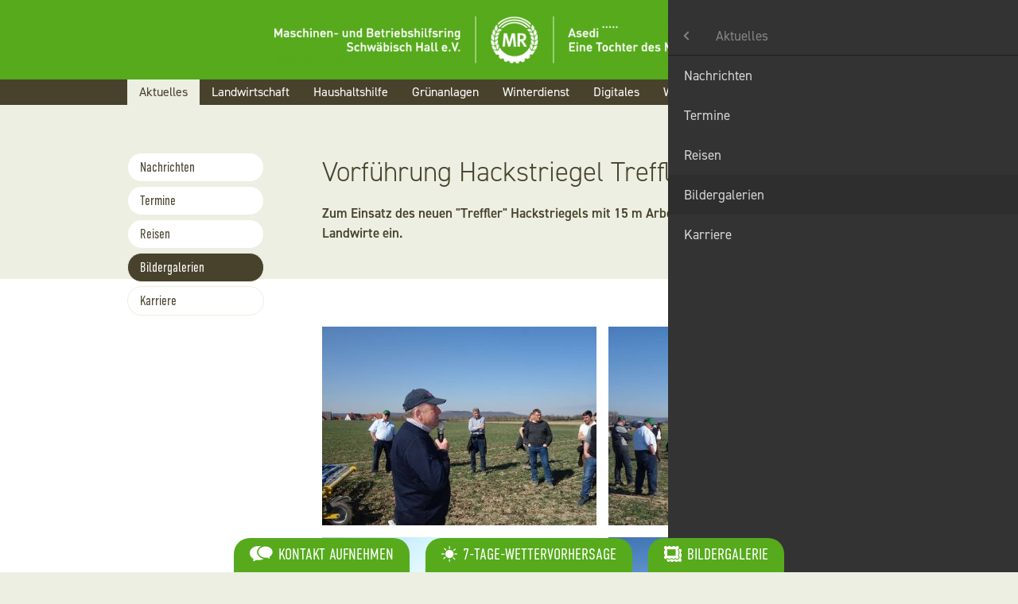

--- FILE ---
content_type: text/html; charset=UTF-8
request_url: https://mbr-sha.de/aktuelles/bildergalerie/vorfuehrung-hackstriegel-treffler.html
body_size: 8137
content:
<!DOCTYPE html>
<html lang="de">
<head>

      <meta charset="UTF-8">
    <title>Vorführung Hackstriegel Treffler - Maschinen- und Betriebshilfsring Schwäbisch Hall e.V.</title>
    <base href="https://mbr-sha.de/">

          <meta name="robots" content="index,follow">
      <meta name="description" content="Zum Einsatz des neuen &quot;Treffler&quot; Hackstriegels mit 15 m Arbeitsbreite fanden sich interessierte Landwirte ein.">
      <meta name="keywords" content="Mietmaschinen, Landwirtschaft, Grünanlagen, Winterdienst, Digitales, Maschinenring, Schwäbisch Hall">
      <meta name="generator" content="Contao Open Source CMS">
      <meta name="google-site-verification" content="8YQz2WzsMfp4YKTb_2VK9Tz7UB8puD1e9Fpyf77X6rg" />
    
    <meta name="viewport" content="width=device-width,initial-scale=1.0">
        <link rel="stylesheet" href="assets/contao/css/layout.min.css?v=e03c59c9"><link rel="stylesheet" href="assets/contao/css/responsive.min.css?v=e03c59c9"><link rel="stylesheet" href="assets/colorbox/css/colorbox.min.css?v=83af8d5b"><link rel="stylesheet" href="bundles/contaocookiebar/styles/cookiebar_default.css?v=6d5c1d07"><link rel="stylesheet" href="bundles/contaommenu/mmenu/mmenu.css?v=124fbf25"><link rel="stylesheet" href="files/_layout/css/dsgvo-video-embed.css?v=33f72959"><link rel="stylesheet" href="files/_layout/css/screen.css?v=64a5234f"><link rel="stylesheet" href="files/_layout/css/mietmaschinen.css?v=24bc021f"><link rel="stylesheet" href="files/_layout/css/fixes.css?v=e9e7e914"><link rel="stylesheet" href="files/_layout/css/styles.css?v=46675d8d"><link rel="stylesheet" href="assets/css/styles1.css?v=94306acf"><link rel="stylesheet" href="assets/css/styles.css?v=528ea135">        <script src="assets/jquery/js/jquery.min.js?v=2e868dd8"></script><script src="files/_layout/js/layout.js?v=114a46fb"></script><script src="bundles/contaocookiebar/scripts/cookiebar.min.js?v=6d5c1d07"></script><script src="bundles/contaommenu/mmenu/mmenu.js?v=124fbf25"></script><link rel="shortcut icon" type="image/x-icon" href="https://mbr-sha.de/share/favicon-maschinen-und-betriebshilfsring-schwaebisch-hall-e-v.ico"><link rel="apple-touch-icon" href="https://mbr-sha.de/share/favicon-apple-touch-icon-maschinen-und-betriebshilfsring-schwaebisch-hall-e-v.png"><!-- Google tag (gtag.js) -->
<script async src="https://www.googletagmanager.com/gtag/js?id=G-E2XM3M9GXK"></script>
<script>
  window.dataLayer = window.dataLayer || [];
  function gtag(){dataLayer.push(arguments);}
  gtag('js', new Date());

  gtag('config', 'G-E2XM3M9GXK');
</script><script src="files/_layout/js/dsgvo-video-embed.js"></script>
    
  

</head>
<body id="top" class="layout-subnav" itemscope itemtype="http://schema.org/WebPage">

      
    <div id="wrapper">

                        <header id="header">
            <div class="inside">
              
<div class="mod_article block" id="de_header">	
	<div class="ce_image ta-c mrlogo block">

        
  
  
<figure class="image_container" style="margin-top:20px;margin-bottom:20px;">
      <a href="maschinen-und-betriebshilfsring-schwaebisch-hall-e-v.html">
  
  

<img src="assets/images/f/mbr-sha-logo-w-c26257d0.png" width="670" height="60" alt="">


      </a>
  
  </figure>



</div>

<a class="hamburger hamburger--spin" type="button" href="#mobilenavi">
  <span class="hamburger-box">
    <span class="hamburger-inner"></span>
  </span>
</a>
<!-- indexer::stop -->
<nav class="mod_navigation block" id="mainnavi">

  
  <a href="aktuelles/bildergalerie/vorfuehrung-hackstriegel-treffler.html#skipNavigation1" class="invisible">Navigation überspringen</a>

  
<ul class="level_1">
            <li class="trail first"><a href="aktuelles/nachrichten.html" title="Aktuelles" class="trail first" itemprop="url">Aktuelles</a></li>
                <li><a href="landwirtschaft/mietmaschinen.html" title="Landwirtschaft" itemprop="url">Landwirtschaft</a></li>
                <li><a href="haushaltshilfe/haushaltshilfe.html" title="Haushaltshilfe" itemprop="url">Haushaltshilfe</a></li>
                <li><a href="gruen-gartenpflege/gruenpflege.html" title="Grünanlagen" itemprop="url">Grünanlagen</a></li>
                <li><a href="winterdienst/winterdienst.html" title="Winterdienst" itemprop="url">Winterdienst</a></li>
                <li><a href="digitale-loesungen/ackerschlagkartei.html" title="Digitales" itemprop="url">Digitales</a></li>
                <li><a href="ueber-uns/verein.html" title="Wir" itemprop="url">Wir</a></li>
                <li><a href="aktuelles/karriere.html" title="Karriere" itemprop="url">Karriere</a></li>
                <li><a href="kontakt/ansprechpartner.html" title="Kontakt" itemprop="url">Kontakt</a></li>
                <li class="last"><a href="suche.html" title="Suche" class="last" itemprop="url">Suche</a></li>
      </ul>

  <span id="skipNavigation1" class="invisible"></span>

</nav>
<!-- indexer::continue -->

<!-- indexer::stop -->
<nav class="mod_mmenu" id="mobilenavi">

  
  
<ul class="level_1">
            <li class="submenu trail first"><a href="aktuelles/nachrichten.html" title="Aktuelles" class="submenu trail first" aria-haspopup="true" itemprop="url">Aktuelles</a>
<ul class="level_2">
            <li class="first"><a href="aktuelles/nachrichten.html" title="Nachrichten" class="first" itemprop="url">Nachrichten</a></li>
                <li><a href="aktuelles/termine.html" title="Termine" itemprop="url">Termine</a></li>
                <li><a href="aktuelles/reisen.html" title="Reisen" itemprop="url">Reisen</a></li>
                <li class="trail"><a href="aktuelles/bildergalerien.html" title="Bildergalerien" class="trail" itemprop="url">Bildergalerien</a></li>
                <li class="last"><a href="aktuelles/karriere.html" title="Karriere" class="last" itemprop="url">Karriere</a></li>
      </ul>
</li>
                <li class="submenu"><a href="landwirtschaft/mietmaschinen.html" title="Landwirtschaft" class="submenu" aria-haspopup="true" itemprop="url">Landwirtschaft</a>
<ul class="level_2">
            <li class="first"><a href="landwirtschaft/mietmaschinen.html" title="Mietmaschinen" class="first" itemprop="url">Mietmaschinen</a></li>
                <li><a href="landwirtschaft/dienstleistungen.html" title="Dienstleistungen" itemprop="url">Dienstleistungen</a></li>
                <li><a href="landwirtschaft/zuerwerb.html" title="Zuerwerb" itemprop="url">Zuerwerb</a></li>
                <li><a href="landwirtschaft/betriebshilfe.html" title="Betriebshilfe" itemprop="url">Betriebshilfe</a></li>
                <li><a href="landwirtschaft/photovoltaik.html" title="Photovoltaik" itemprop="url">Photovoltaik</a></li>
                <li><a href="landwirtschaft/maschinenvermittlung.html" title="Maschinenvermittlung" itemprop="url">Maschinenvermittlung</a></li>
                <li><a href="landwirtschaft/arbeitskreis-ackerbau.html" title="Arbeitskreis Ackerbau" itemprop="url">Arbeitskreis Ackerbau</a></li>
                <li><a href="landwirtschaft/entsorgung.html" title="Entsorgung" itemprop="url">Entsorgung</a></li>
                <li><a href="landwirtschaft/einkaufsvorteile.html" title="Einkaufsvorteile" itemprop="url">Einkaufsvorteile</a></li>
                <li class="last"><a href="landwirtschaft/arbeitssicherheit.html" title="Arbeitssicherheit" class="last" itemprop="url">Arbeitssicherheit</a></li>
      </ul>
</li>
                <li class="submenu"><a href="haushaltshilfe/haushaltshilfe.html" title="Haushaltshilfe" class="submenu" aria-haspopup="true" itemprop="url">Haushaltshilfe</a>
<ul class="level_2">
            <li class="first"><a href="haushaltshilfe/haushaltshilfe.html" title="Haushaltshilfe" class="first" itemprop="url">Haushaltshilfe</a></li>
                <li class="last"><a href="haushaltshilfe/nachbarschaftshilfe.html" title="Nachbarschaftshilfe" class="last" itemprop="url">Nachbarschaftshilfe</a></li>
      </ul>
</li>
                <li class="submenu"><a href="gruen-gartenpflege/gruenpflege.html" title="Grünanlagen" class="submenu" aria-haspopup="true" itemprop="url">Grünanlagen</a>
<ul class="level_2">
            <li class="first"><a href="gruen-gartenpflege/gruenpflege.html" title="Grün- und Gartenpflege" class="first" itemprop="url">Grün- und Gartenpflege</a></li>
                <li><a href="gruen-gartenpflege/bewaesserung.html" title="Garten- und Landschaftsbau" itemprop="url">Garten- und Landschaftsbau</a></li>
                <li><a href="gruen-gartenpflege/aussenreinigung.html" title="Außenreinigung" itemprop="url">Außenreinigung</a></li>
                <li class="last"><a href="gruen-gartenpflege/zaunbau.html" title="Zaunbau" class="last" itemprop="url">Zaunbau</a></li>
      </ul>
</li>
                <li class="submenu"><a href="winterdienst/winterdienst.html" title="Winterdienst" class="submenu" aria-haspopup="true" itemprop="url">Winterdienst</a>
<ul class="level_2">
            <li class="first last"><a href="winterdienst/winterdienst.html" title="Winterdienst" class="first last" itemprop="url">Winterdienst</a></li>
      </ul>
</li>
                <li class="submenu"><a href="digitale-loesungen/ackerschlagkartei.html" title="Digitales" class="submenu" aria-haspopup="true" itemprop="url">Digitales</a>
<ul class="level_2">
            <li class="first"><a href="digitale-loesungen/ackerschlagkartei.html" title="Ackerschlagkartei" class="first" itemprop="url">Ackerschlagkartei</a></li>
                <li><a href="digitale-loesungen/trichogrammaausbringung.html" title="Trichogrammaausbringung" itemprop="url">Trichogrammaausbringung</a></li>
                <li><a href="digitale-loesungen/mietmaschinen-buchen.html" title="Mietmaschinen-App" itemprop="url">Mietmaschinen-App</a></li>
                <li class="last"><a href="digitale-loesungen/winterdienst-app.html" title="Winterdienst-App" class="last" itemprop="url">Winterdienst-App</a></li>
      </ul>
</li>
                <li class="submenu"><a href="ueber-uns/verein.html" title="Wir" class="submenu" aria-haspopup="true" itemprop="url">Wir</a>
<ul class="level_2">
            <li class="first"><a href="ueber-uns/verein.html" title="Verein" class="first" itemprop="url">Verein</a></li>
                <li><a href="ueber-uns/vorstand.html" title="Vorstand" itemprop="url">Vorstand</a></li>
                <li><a href="kontakt/ansprechpartner.html" title="Büroteam" itemprop="url">Büroteam</a></li>
                <li><a href="ueber-uns/mitglied-werden.html" title="Mitglied werden" itemprop="url">Mitglied werden</a></li>
                <li><a href="ueber-uns/asedi-gmbh.html" title="Asedi GmbH" itemprop="url">Asedi GmbH</a></li>
                <li class="last"><a href="ueber-uns/downloads.html" title="2022-Erhebungsbogen_N_Duengebedarfsermittlung_2Seiten.pdf" class="last" itemprop="url">Downloads</a></li>
      </ul>
</li>
                <li><a href="aktuelles/karriere.html" title="Karriere" itemprop="url">Karriere</a></li>
                <li class="submenu"><a href="kontakt/ansprechpartner.html" title="Kontakt" class="submenu" aria-haspopup="true" itemprop="url">Kontakt</a>
<ul class="level_2">
            <li class="first"><a href="kontakt/ansprechpartner.html" title="Ansprechpartner" class="first" itemprop="url">Ansprechpartner</a></li>
                <li><a href="kontakt/kontakt-oeffnungszeiten.html" title="Kontakt/Öffnungszeiten" itemprop="url">Kontakt/Öffnungszeiten</a></li>
                <li><a href="kontakt/impressum.html" title="Impressum" itemprop="url">Impressum</a></li>
                <li class="last"><a href="kontakt/datenschutz.html" title="Datenschutz" class="last" itemprop="url">Datenschutz</a></li>
      </ul>
</li>
                <li class="last"><a href="suche.html" title="Suche" class="last" itemprop="url">Suche</a></li>
      </ul>

</nav>
<!-- indexer::continue -->
  

</div>            </div>
          </header>
              
      
              <div id="container">

                      <main id="main">
              <div class="inside">
                

  <div class="mod_article block" id="article-61">
    
          
<div class="mod_newsreader block">

        
  
  <div class="bg-lightgreen pt-60 pb-60">
  <div class="mw-960 m-c">
  <h1>Vorführung Hackstriegel Treffler</h1>
  <p><strong>Zum Einsatz des neuen &#34;Treffler&#34; Hackstriegels mit 15 m Arbeitsbreite fanden sich interessierte Landwirte ein.<br></strong></p>  </div>
</div>
<div class="mw-960 m-c mt-60">
  
  
<div class="ce_gallery block">

        
  
  
<ul class="cols_4">
                    <li class="row_0 row_first even col_0 col_first">
          
<figure class="image_container">
      <a href="files/inhalte/aktuelles/bildergallerie/2022-03-22_Vorf%C3%BChrung_Hackstriegel_Treffler/DSC01274a.jpg" data-lightbox="lb871">
  
  

<img src="assets/images/d/DSC01274a-c17668e7.jpg" width="345" height="250" alt="">


      </a>
  
  </figure>

        </li>
                        <li class="row_0 row_first even col_1">
          
<figure class="image_container">
      <a href="files/inhalte/aktuelles/bildergallerie/2022-03-22_Vorf%C3%BChrung_Hackstriegel_Treffler/DSC01275a.jpg" data-lightbox="lb871">
  
  

<img src="assets/images/8/DSC01275a-9862e871.jpg" width="345" height="250" alt="">


      </a>
  
  </figure>

        </li>
                        <li class="row_0 row_first even col_2">
          
<figure class="image_container">
      <a href="files/inhalte/aktuelles/bildergallerie/2022-03-22_Vorf%C3%BChrung_Hackstriegel_Treffler/DSC01278a.jpg" data-lightbox="lb871">
  
  

<img src="assets/images/9/DSC01278a-5e8d66d1.jpg" width="345" height="250" alt="">


      </a>
  
  </figure>

        </li>
                        <li class="row_0 row_first even col_3 col_last">
          
<figure class="image_container">
      <a href="files/inhalte/aktuelles/bildergallerie/2022-03-22_Vorf%C3%BChrung_Hackstriegel_Treffler/DSC01279a.jpg" data-lightbox="lb871">
  
  

<img src="assets/images/d/DSC01279a-bb559923.jpg" width="345" height="250" alt="">


      </a>
  
  </figure>

        </li>
                              <li class="row_1 row_last odd col_0 col_first">
          
<figure class="image_container">
      <a href="files/inhalte/aktuelles/bildergallerie/2022-03-22_Vorf%C3%BChrung_Hackstriegel_Treffler/DSC01282a.jpg" data-lightbox="lb871">
  
  

<img src="assets/images/2/DSC01282a-4783bef3.jpg" width="345" height="250" alt="">


      </a>
  
  </figure>

        </li>
                        <li class="row_1 row_last odd col_1">
          
<figure class="image_container">
      <a href="files/inhalte/aktuelles/bildergallerie/2022-03-22_Vorf%C3%BChrung_Hackstriegel_Treffler/DSC01285a.jpg" data-lightbox="lb871">
  
  

<img src="assets/images/3/DSC01285a-537f1f71.jpg" width="345" height="250" alt="">


      </a>
  
  </figure>

        </li>
                                </ul>
  

</div>

  
</div>

<!-- indexer::stop -->
<div class="mw-960 m-c mt-20"><p class="btn"><a href="javascript:history.go(-1)" title="Zurück">Zurück</a></p></div>
<!-- indexer::continue -->

  <!-- indexer::continue -->

  

</div>
    
      </div>

              </div>
                          </main>
          
                                    <aside id="left">
                <div class="inside">
                  
<!-- indexer::stop -->
<nav class="mod_navigation block">

  
  <a href="aktuelles/bildergalerie/vorfuehrung-hackstriegel-treffler.html#skipNavigation14" class="invisible">Navigation überspringen</a>

  
<ul class="level_1">
            <li class="first"><a href="aktuelles/nachrichten.html" title="Nachrichten" class="first" itemprop="url">Nachrichten</a></li>
                <li><a href="aktuelles/termine.html" title="Termine" itemprop="url">Termine</a></li>
                <li><a href="aktuelles/reisen.html" title="Reisen" itemprop="url">Reisen</a></li>
                <li class="trail"><a href="aktuelles/bildergalerien.html" title="Bildergalerien" class="trail" itemprop="url">Bildergalerien</a></li>
                <li class="last"><a href="aktuelles/karriere.html" title="Karriere" class="last" itemprop="url">Karriere</a></li>
      </ul>

  <span id="skipNavigation14" class="invisible"></span>

</nav>
<!-- indexer::continue -->
                </div>
              </aside>
                      
                                
        </div>
      
      
                        <footer id="footer">
            <div class="inside">
              
<div class="pt-100"><!-- indexer::stop -->
<div class="ce_qf_tabcontrol block" id="footer-tabs">

        
  
    <style>
        .ce_qf_tabcontrol h2.tab {
            display: none
        }

        @media (max-width: 680px) {
            .ce_qf_tabcontrol .tabs__menue {
                display: none
            }

            .ce_qf_tabcontrol h2.tab {
                display: block
            }
        }
    </style>

<div class="tabs" id="tab__289"><div class="tabs__content"><h2 class="tab"><a data-hash="#kontakt-aufnehmen_289" href="/aktuelles/bildergalerie/vorfuehrung-hackstriegel-treffler.html#kontakt-aufnehmen_289" class="tab__head"><span class="tab__headline">Kontakt aufnehmen</span></a></h2><div class="tab__body" id="kontakt-aufnehmen_289"><div class="ce_hyperlink block">

        
  
      <figure class="image_container">
            <a href="tel:079047700" class="hyperlink_img">

<img src="assets/images/d/ico-phone-1cf2fa19.svg" width="30" height="30" alt="" title="Maschinenring anrufen">

<span>07904 7700</span></a>
            
    </figure>
  

</div>

<div class="ce_hyperlink noLink block">

        
  
      <figure class="image_container">
            <a href="#" class="hyperlink_img">

<img src="assets/images/4/ico-fax-17279539.svg" width="30" height="30" alt="" title="Fax an Maschinenring schicken">

<span>07904 7813</span></a>
            
    </figure>
  

</div>

<div class="ce_hyperlink block">

        
  
      <figure class="image_container">
            <a href="&#109;&#97;&#105;&#108;&#116;&#111;&#58;&#105;&#x6E;&#102;&#x6F;&#64;&#x6D;&#98;&#x72;&#45;&#x73;&#104;&#x61;&#46;&#x64;&#101;" class="hyperlink_img">

<img src="assets/images/4/ico-mail-6ffd2b3e.svg" width="30" height="30" alt="" title="E-Mail verfassen">

<span>info@mbr-sha.de</span></a>
            
    </figure>
  

</div>

<div class="ce_hyperlink noLink block">

        
  
      <figure class="image_container">
            <a href="kontakt/kontakt-oeffnungszeiten.html" class="hyperlink_img">

<img src="assets/images/9/ico-route-9c6b9bf4.svg" width="30" height="30" alt="" title="Route zum Maschinenring berechnen">

<span>Torstraße 5, 74532 Ilshofen</span></a>
            
    </figure>
  

</div>
  
</div><h2 class="tab"><a href="https://www.maschinenring.de/wetter.html" target="_blank" class="tab__head"><span class="tab__headline">7-Tage-Wettervorhersage</span></a></h2><div class="tab__body" id="7-tage-wettervorhersage_289"></div><h2 class="tab"><a href="aktuelles/bildergalerien.html" class="tab__head"><span class="tab__headline">Bildergalerie</span></a></h2><div class="tab__body" id="bildergalerie_289"></div></div></div>
    <script>

        $(function () {

            /**
             * create menue via js
             * prevents searchbots to index duplicate content
             */
            $('#tab__289').prepend('<ul class="tabs__menue"></ul>');
            $('#tab__289 h2.tab').each(function () {
                $('#tab__289 .tabs__menue').append('<li class="tab">' + $(this).html() + '</li>');
            });
                        $('#tab__289 .tab__body').hide();
            $('#tab__289 .tabs__content .tab__body').first().show();
                        $('#tab__289 .tabs__content').hide();
                        $('#tab__289 .tab a[data-hash]').on('click', function () {
                                if ($(this).parent().hasClass('active')) {
                    $('#tab__289 .tab').removeClass('active');
                    $('#tab__289 .tabs__content').slideUp();
                }
                                $('#tab__289 .tab__body').hide();
                $('#tab__289 .tab').removeClass('active');
                $(this).parent().addClass('active');

                $($(this).attr('data-hash')).fadeIn(400, function () {
                    $('#tab__289 .tabs__content').slideDown();
                });

                return false;
            });

                                    $('#tab__289 .tab__body').hide();
            $(document).on('click', function () {
                $('#tab__289 .tab').removeClass('active');
                $('#tab__289 .tabs__content').slideUp();
            });

            $('#tab__289').on('click', function (event) {
                event.stopPropagation();
            });
                    });

    </script>


</div>
<!-- indexer::continue -->

<div class="ce_text bg-lightgreen ta-c fs-13 pt-10 pb-100 block">

        
  
      <p>© Maschinen- und Betriebshilfsring Schwäbisch Hall e. V. &nbsp;● &nbsp;<a href="kontakt/ansprechpartner.html" title="Kontakt">Kontakt</a> &nbsp;● <a href="kontakt/impressum.html" title="Impressum">Impressum</a> &nbsp;● &nbsp;<a href="kontakt/datenschutz.html" title="Datenschutz">Datenschutz</a></p>  
  
  

</div>
  
</div>            </div>
          </footer>
              
    </div>

      
  
<script src="assets/jquery-ui/js/jquery-ui.min.js?v=1.13.2"></script>
<script>
  jQuery(function($) {
    $(document).accordion({
      // Put custom options here
      heightStyle: 'content',
      header: '.toggler',
      collapsible: true,
      active: false,
      create: function(event, ui) {
        ui.header.addClass('active');
        $('.toggler').attr('tabindex', 0);
      },
      activate: function(event, ui) {
        ui.newHeader.addClass('active');
        ui.oldHeader.removeClass('active');
        $('.toggler').attr('tabindex', 0);
      }
    });
  });
</script>

<script src="assets/colorbox/js/colorbox.min.js?v=1.6.4.2"></script>
<script>
  jQuery(function($) {
    $('a[data-lightbox]').map(function() {
      $(this).colorbox({
        // Put custom options here
        loop: false,
        rel: $(this).attr('data-lightbox'),
        maxWidth: '95%',
        maxHeight: '95%'
      });
    });
  });
</script>
<script>
    document.addEventListener(
        "DOMContentLoaded", function () {
            const menu = document.querySelector('#mobilenavi');
            if (null !== menu && 0 === menu.querySelectorAll('li.active').length) {
                const trails = menu.querySelectorAll('li.trail');
                if (0 < trails.length) {
                    trails.item(trails.length - 1).classList.add('active');
                }
            }
            new Mmenu('#mobilenavi', {"navbar":{"title":"Men\u00fc"},"offCanvas":{"position":"right"},"theme":"dark"}, {"classNames":{"selected":"active"}});
        }
    );
</script>

<script src="https://use.typekit.net/ybu1cpk.js"></script>
<script>try{Typekit.load({ async: true });}catch(e){}</script>
  <script type="application/ld+json">
{
    "@context": "https:\/\/schema.org",
    "@graph": [
        {
            "@type": "WebPage"
        },
        {
            "@id": "#\/schema\/image\/92cadd7b-ae6c-11ec-b23b-001a4a150afe",
            "@type": "ImageObject",
            "contentUrl": "\/assets\/images\/d\/DSC01274a-c17668e7.jpg"
        },
        {
            "@id": "#\/schema\/image\/9728309f-ae6c-11ec-b23b-001a4a150afe",
            "@type": "ImageObject",
            "contentUrl": "\/assets\/images\/8\/DSC01275a-9862e871.jpg"
        },
        {
            "@id": "#\/schema\/image\/99521084-ae6c-11ec-b23b-001a4a150afe",
            "@type": "ImageObject",
            "contentUrl": "\/assets\/images\/9\/DSC01278a-5e8d66d1.jpg"
        },
        {
            "@id": "#\/schema\/image\/9b3ee596-ae6c-11ec-b23b-001a4a150afe",
            "@type": "ImageObject",
            "contentUrl": "\/assets\/images\/d\/DSC01279a-bb559923.jpg"
        },
        {
            "@id": "#\/schema\/image\/9da3d1ed-ae6c-11ec-b23b-001a4a150afe",
            "@type": "ImageObject",
            "contentUrl": "\/assets\/images\/2\/DSC01282a-4783bef3.jpg"
        },
        {
            "@id": "#\/schema\/image\/94f49209-ae6c-11ec-b23b-001a4a150afe",
            "@type": "ImageObject",
            "contentUrl": "\/assets\/images\/3\/DSC01285a-537f1f71.jpg"
        }
    ]
}
</script>
<script type="application/ld+json">
{
    "@context": "https:\/\/schema.contao.org",
    "@graph": [
        {
            "@type": "Page",
            "fePreview": false,
            "groups": [],
            "noSearch": false,
            "pageId": 58,
            "protected": false,
            "title": "Vorführung Hackstriegel Treffler"
        }
    ]
}
</script>  <!-- qf1u1 -->
<div  class="contao-cookiebar cookiebar_default cc-bottom cc-left" role="complementary" aria-describedby="cookiebar-desc">
    <div class="cc-inner" aria-live="assertive" role="alert">
        <div id="cookiebar-desc" class="cc-head">
            <h3>Datenschutzeinstellungen</h3>
<p id="CookiePrefDescription">Hier finden Sie eine Übersicht über alle verwendeten Cookies. Sie können Ihre Einwilligung zu ganzen Kategorien geben oder sich weitere Informationen anzeigen lassen und so nur bestimmte Cookies auswählen.</p>        </div>
        <div class="cc-custom">
	        <button class="cc-btn success" data-accept-all>Alle akzeptieren</button>
	    </div>
        <div class="cc-groups">
                            <div class="cc-group">
                                            <input type="checkbox" name="group[]" id="g1" value="1" data-toggle-cookies disabled checked>
                                        <label for="g1" class="group">Essenziell</label>
                    <button class="cc-detail-btn" data-toggle-group>
                        <span>Details einblenden</span>
                        <span>Details ausblenden</span>
                    </button>
                    <div class="cc-cookies toggle-group">
                        <p>Essenzielle Cookies ermöglichen grundlegende Funktionen und sind für die einwandfreie Funktion der Website erforderlich.</p>                                                    <div class="cc-cookie">
                                <input type="checkbox" name="cookie[]" id="c2" value="2" disabled checked>
                                <label for="c2" class="cookie">Contao HTTPS CSRF Token</label>
                                <p>Schützt vor Cross-Site-Request-Forgery Angriffen.</p>                                                                    <div class="cc-cookie-info">
                                                                                                                            <div><strong>Speicherdauer:</strong> Dieses Cookie bleibt nur für die aktuelle Browsersitzung bestehen.</div>
                                                                                                                    </div>
                                                                                            </div>
                                                    <div class="cc-cookie">
                                <input type="checkbox" name="cookie[]" id="c3" value="3" disabled checked>
                                <label for="c3" class="cookie">PHP SESSION ID</label>
                                <p>Speichert die aktuelle PHP-Session.</p>                                                                    <div class="cc-cookie-info">
                                                                                                                            <div><strong>Speicherdauer:</strong> Dieses Cookie bleibt nur für die aktuelle Browsersitzung bestehen.</div>
                                                                                                                    </div>
                                                                                            </div>
                                            </div>
                </div>
                            <div class="cc-group">
                                            <input type="checkbox" name="group[]" id="g2" value="2" data-toggle-cookies>
                                        <label for="g2" class="group">Cookies für Statistiken</label>
                    <button class="cc-detail-btn" data-toggle-group>
                        <span>Details einblenden</span>
                        <span>Details ausblenden</span>
                    </button>
                    <div class="cc-cookies toggle-group">
                        <p>Statistik Cookies erfassen Informationen anonym. Diese Informationen helfen uns zu verstehen, wie unsere Besucher unsere Website nutzen.</p>                                                    <div class="cc-cookie">
                                <input type="checkbox" name="cookie[]" id="c4" value="4">
                                <label for="c4" class="cookie">Google Analytics</label>
                                <p>Speichert statistische Daten über Seitenbesuche.</p>                                                                    <div class="cc-cookie-info">
                                                                                    <div><strong>Anbieter:</strong> Google Ireland Ltd., Gordon House, Barrow Street, Dublin 4, Ireland, Fax: +353 &#40;1&#41; 436 1001</div>
                                                                                                                            <div><strong>Speicherdauer:</strong> Hier können Sie mehr über die Speicherdauer des Cookies erfahren https://policies.google.com/privacy.</div>
                                                                                                                            <div><strong>Technischer Name:</strong> _ga,_gat_gtag_UA-92429829-1,_gid</div>
                                                                            </div>
                                                                                                    <button class="cc-detail-btn-details" data-toggle-group>
                                        <span>Mehr Details einblenden</span>
                                        <span>Mehr Details ausblenden</span>
                                    </button>
                                    <div class="cc-cookie-desc toggle-group" style="display: none">
                                        <p>Cookie von Google für Website-Analysen. Erzeugt statistische Daten darüber, wie der Besucher die Website nutzt.</p>                                    </div>
                                                            </div>
                                            </div>
                </div>
                        
            <div class="cc-custom">
	            <button class="cc-btn" data-save>Auswahl speichern</button>
	        </div>
        </div>
        <div class="cc-groups-toggle">
        	<button class="cc-btn cc-toggle">
        		<span class="inactive">Individuelle Cookie Einstellungen</span>
        		<span class="active">Zurück</span>
        	</button>
        </div>	
        <!--
        <div class="cc-footer">
            <button class="cc-btn" data-save>Auswahl speichern</button>
            <button class="cc-btn success" data-accept-all>Alle akzeptieren</button>
        </div>
        -->
        <div class="cc-info">
                                        <a href="https://mbr-sha.de/kontakt/datenschutz.html">Datenschutz</a>
                            <a href="https://mbr-sha.de/kontakt/impressum.html">Impressum</a>
                    </div>
    </div>
</div>
<script>var cookiebar = new ContaoCookiebar({configId:1,pageId:1,hideOnInit:0,blocking:0,focusTrap:1,version:1,lifetime:63072000,consentLog:0,token:'ccb_contao_token',doNotTrack:0,currentPageId:58,excludedPageIds:[51,52],cookies:{"4":{"id":4,"type":"googleAnalytics","checked":false,"token":["_ga","_gat_gtag_UA-92429829-1","_gid"],"resources":[{"src":"https:\/\/www.googletagmanager.com\/gtag\/js?id=UA-92429829-1","flags":["async"],"mode":1}],"priority":0,"scripts":[{"script":"window.dataLayer=window.dataLayer||[];function gtag(){dataLayer.push(arguments)} gtag('js',new Date());gtag('config','UA-92429829-1')","position":3,"mode":1},{"script":"try{ let keys = []; Object.keys(window.google_tag_manager).forEach((key) => { if(key.indexOf('G-') === 0 || key.indexOf('GTM-') === 0){ window['ga-disable-' + key] = true; } }); }catch (e) {}","position":3,"mode":2}]}},configs:[],texts:{acceptAndDisplay:'Akzeptieren und anzeigen'}});</script></body>
</html>

--- FILE ---
content_type: text/css
request_url: https://mbr-sha.de/files/_layout/css/screen.css?v=64a5234f
body_size: 109286
content:
/* querformat.info */
html, body, div, span, applet, object, iframe,
h1, h2, h3, h4, h5, h6, p, blockquote, pre,
a, abbr, acronym, address, big, cite, code,
del, dfn, em, img, ins, kbd, q, s, samp,
small, strike, strong, sub, sup, tt, var,
b, u, i, center,
dl, dt, dd, ol, ul, li,
fieldset, form, label, legend,
table, caption, tbody, tfoot, thead, tr, th, td,
article, aside, canvas, details, embed,
figure, figcaption, footer, header, hgroup,
menu, nav, output, ruby, section, summary,
time, mark, audio, video {
  margin: 0;
  padding: 0;
  border: 0;
  font: inherit;
  font-size: 100%;
  vertical-align: baseline; }

html {
  line-height: 1; }

ol, ul {
  list-style: none; }

table {
  border-collapse: collapse;
  border-spacing: 0; }

caption, th, td {
  text-align: left;
  font-weight: normal;
  vertical-align: middle; }

q, blockquote {
  quotes: none; }
  q:before, q:after, blockquote:before, blockquote:after {
    content: "";
    content: none; }

a img {
  border: none; }

elements-of-type(html5-block) {
  display: block; }

/* Colors */
/* Loader */
/* Hamburger / Mobile Nav */
/*!
 * Hamburgers
 * @description Tasty CSS-animated hamburgers
 * @author Jonathan Suh @jonsuh
 * @site https://jonsuh.com/hamburgers
 * @link https://github.com/jonsuh/hamburgers
 */
.hamburger {
  padding: 15px 15px;
  /*display: inline-block;*/
  cursor: pointer;
  -webkit-transition-property: opacity, -webkit-filter;
  transition-property: opacity, -webkit-filter;
  -o-transition-property: opacity, filter;
  transition-property: opacity, filter;
  transition-property: opacity, filter, -webkit-filter;
  -webkit-transition-duration: 0.15s;
  -o-transition-duration: 0.15s;
  transition-duration: 0.15s;
  -webkit-transition-timing-function: linear;
  -o-transition-timing-function: linear;
  transition-timing-function: linear;
  font: inherit;
  color: inherit;
  text-transform: none;
  background-color: transparent;
  border: 0;
  margin: 0;
  overflow: visible; }
  .hamburger:hover {
    opacity: 0.7; }

.hamburger-box {
  width: 40px;
  height: 24px;
  display: inline-block;
  position: relative; }

.hamburger-inner {
  display: block;
  top: 50%;
  margin-top: -2px; }
  .hamburger-inner, .hamburger-inner::before, .hamburger-inner::after {
    width: 40px;
    height: 4px;
    background-color: #fff;
    border-radius: 4px;
    position: absolute;
    -webkit-transition-property: -webkit-transform;
    transition-property: -webkit-transform;
    -o-transition-property: transform;
    transition-property: transform;
    transition-property: transform, -webkit-transform;
    -webkit-transition-duration: 0.15s;
    -o-transition-duration: 0.15s;
    transition-duration: 0.15s;
    -webkit-transition-timing-function: ease;
    -o-transition-timing-function: ease;
    transition-timing-function: ease; }
  .hamburger-inner::before, .hamburger-inner::after {
    content: "";
    display: block; }
  .hamburger-inner::before {
    top: -10px; }
  .hamburger-inner::after {
    bottom: -10px; }

/*
   * 3DX
   */
.hamburger--3dx .hamburger-box {
  -webkit-perspective: 80px;
  perspective: 80px; }

.hamburger--3dx .hamburger-inner {
  -webkit-transition: background-color 0s 0.1s cubic-bezier(0.645, 0.045, 0.355, 1), -webkit-transform 0.2s cubic-bezier(0.645, 0.045, 0.355, 1);
  transition: background-color 0s 0.1s cubic-bezier(0.645, 0.045, 0.355, 1), -webkit-transform 0.2s cubic-bezier(0.645, 0.045, 0.355, 1);
  -o-transition: transform 0.2s cubic-bezier(0.645, 0.045, 0.355, 1), background-color 0s 0.1s cubic-bezier(0.645, 0.045, 0.355, 1);
  transition: transform 0.2s cubic-bezier(0.645, 0.045, 0.355, 1), background-color 0s 0.1s cubic-bezier(0.645, 0.045, 0.355, 1);
  transition: transform 0.2s cubic-bezier(0.645, 0.045, 0.355, 1), background-color 0s 0.1s cubic-bezier(0.645, 0.045, 0.355, 1), -webkit-transform 0.2s cubic-bezier(0.645, 0.045, 0.355, 1); }
  .hamburger--3dx .hamburger-inner::before, .hamburger--3dx .hamburger-inner::after {
    -webkit-transition: -webkit-transform 0s 0.1s cubic-bezier(0.645, 0.045, 0.355, 1);
    transition: -webkit-transform 0s 0.1s cubic-bezier(0.645, 0.045, 0.355, 1);
    -o-transition: transform 0s 0.1s cubic-bezier(0.645, 0.045, 0.355, 1);
    transition: transform 0s 0.1s cubic-bezier(0.645, 0.045, 0.355, 1);
    transition: transform 0s 0.1s cubic-bezier(0.645, 0.045, 0.355, 1), -webkit-transform 0s 0.1s cubic-bezier(0.645, 0.045, 0.355, 1); }

.hamburger--3dx.is-active .hamburger-inner {
  background-color: transparent;
  -webkit-transform: rotateY(180deg);
  transform: rotateY(180deg); }
  .hamburger--3dx.is-active .hamburger-inner::before {
    -webkit-transform: translate3d(0, 10px, 0) rotate(45deg);
    transform: translate3d(0, 10px, 0) rotate(45deg); }
  .hamburger--3dx.is-active .hamburger-inner::after {
    -webkit-transform: translate3d(0, -10px, 0) rotate(-45deg);
    transform: translate3d(0, -10px, 0) rotate(-45deg); }

/*
   * 3DX Reverse
   */
.hamburger--3dx-r .hamburger-box {
  -webkit-perspective: 80px;
  perspective: 80px; }

.hamburger--3dx-r .hamburger-inner {
  -webkit-transition: background-color 0s 0.1s cubic-bezier(0.645, 0.045, 0.355, 1), -webkit-transform 0.2s cubic-bezier(0.645, 0.045, 0.355, 1);
  transition: background-color 0s 0.1s cubic-bezier(0.645, 0.045, 0.355, 1), -webkit-transform 0.2s cubic-bezier(0.645, 0.045, 0.355, 1);
  -o-transition: transform 0.2s cubic-bezier(0.645, 0.045, 0.355, 1), background-color 0s 0.1s cubic-bezier(0.645, 0.045, 0.355, 1);
  transition: transform 0.2s cubic-bezier(0.645, 0.045, 0.355, 1), background-color 0s 0.1s cubic-bezier(0.645, 0.045, 0.355, 1);
  transition: transform 0.2s cubic-bezier(0.645, 0.045, 0.355, 1), background-color 0s 0.1s cubic-bezier(0.645, 0.045, 0.355, 1), -webkit-transform 0.2s cubic-bezier(0.645, 0.045, 0.355, 1); }
  .hamburger--3dx-r .hamburger-inner::before, .hamburger--3dx-r .hamburger-inner::after {
    -webkit-transition: -webkit-transform 0s 0.1s cubic-bezier(0.645, 0.045, 0.355, 1);
    transition: -webkit-transform 0s 0.1s cubic-bezier(0.645, 0.045, 0.355, 1);
    -o-transition: transform 0s 0.1s cubic-bezier(0.645, 0.045, 0.355, 1);
    transition: transform 0s 0.1s cubic-bezier(0.645, 0.045, 0.355, 1);
    transition: transform 0s 0.1s cubic-bezier(0.645, 0.045, 0.355, 1), -webkit-transform 0s 0.1s cubic-bezier(0.645, 0.045, 0.355, 1); }

.hamburger--3dx-r.is-active .hamburger-inner {
  background-color: transparent;
  -webkit-transform: rotateY(-180deg);
  transform: rotateY(-180deg); }
  .hamburger--3dx-r.is-active .hamburger-inner::before {
    -webkit-transform: translate3d(0, 10px, 0) rotate(45deg);
    transform: translate3d(0, 10px, 0) rotate(45deg); }
  .hamburger--3dx-r.is-active .hamburger-inner::after {
    -webkit-transform: translate3d(0, -10px, 0) rotate(-45deg);
    transform: translate3d(0, -10px, 0) rotate(-45deg); }

/*
   * 3DY
   */
.hamburger--3dy .hamburger-box {
  -webkit-perspective: 80px;
  perspective: 80px; }

.hamburger--3dy .hamburger-inner {
  -webkit-transition: background-color 0s 0.1s cubic-bezier(0.645, 0.045, 0.355, 1), -webkit-transform 0.2s cubic-bezier(0.645, 0.045, 0.355, 1);
  transition: background-color 0s 0.1s cubic-bezier(0.645, 0.045, 0.355, 1), -webkit-transform 0.2s cubic-bezier(0.645, 0.045, 0.355, 1);
  -o-transition: transform 0.2s cubic-bezier(0.645, 0.045, 0.355, 1), background-color 0s 0.1s cubic-bezier(0.645, 0.045, 0.355, 1);
  transition: transform 0.2s cubic-bezier(0.645, 0.045, 0.355, 1), background-color 0s 0.1s cubic-bezier(0.645, 0.045, 0.355, 1);
  transition: transform 0.2s cubic-bezier(0.645, 0.045, 0.355, 1), background-color 0s 0.1s cubic-bezier(0.645, 0.045, 0.355, 1), -webkit-transform 0.2s cubic-bezier(0.645, 0.045, 0.355, 1); }
  .hamburger--3dy .hamburger-inner::before, .hamburger--3dy .hamburger-inner::after {
    -webkit-transition: -webkit-transform 0s 0.1s cubic-bezier(0.645, 0.045, 0.355, 1);
    transition: -webkit-transform 0s 0.1s cubic-bezier(0.645, 0.045, 0.355, 1);
    -o-transition: transform 0s 0.1s cubic-bezier(0.645, 0.045, 0.355, 1);
    transition: transform 0s 0.1s cubic-bezier(0.645, 0.045, 0.355, 1);
    transition: transform 0s 0.1s cubic-bezier(0.645, 0.045, 0.355, 1), -webkit-transform 0s 0.1s cubic-bezier(0.645, 0.045, 0.355, 1); }

.hamburger--3dy.is-active .hamburger-inner {
  background-color: transparent;
  -webkit-transform: rotateX(-180deg);
  transform: rotateX(-180deg); }
  .hamburger--3dy.is-active .hamburger-inner::before {
    -webkit-transform: translate3d(0, 10px, 0) rotate(45deg);
    transform: translate3d(0, 10px, 0) rotate(45deg); }
  .hamburger--3dy.is-active .hamburger-inner::after {
    -webkit-transform: translate3d(0, -10px, 0) rotate(-45deg);
    transform: translate3d(0, -10px, 0) rotate(-45deg); }

/*
   * 3DY Reverse
   */
.hamburger--3dy-r .hamburger-box {
  -webkit-perspective: 80px;
  perspective: 80px; }

.hamburger--3dy-r .hamburger-inner {
  -webkit-transition: background-color 0s 0.1s cubic-bezier(0.645, 0.045, 0.355, 1), -webkit-transform 0.2s cubic-bezier(0.645, 0.045, 0.355, 1);
  transition: background-color 0s 0.1s cubic-bezier(0.645, 0.045, 0.355, 1), -webkit-transform 0.2s cubic-bezier(0.645, 0.045, 0.355, 1);
  -o-transition: transform 0.2s cubic-bezier(0.645, 0.045, 0.355, 1), background-color 0s 0.1s cubic-bezier(0.645, 0.045, 0.355, 1);
  transition: transform 0.2s cubic-bezier(0.645, 0.045, 0.355, 1), background-color 0s 0.1s cubic-bezier(0.645, 0.045, 0.355, 1);
  transition: transform 0.2s cubic-bezier(0.645, 0.045, 0.355, 1), background-color 0s 0.1s cubic-bezier(0.645, 0.045, 0.355, 1), -webkit-transform 0.2s cubic-bezier(0.645, 0.045, 0.355, 1); }
  .hamburger--3dy-r .hamburger-inner::before, .hamburger--3dy-r .hamburger-inner::after {
    -webkit-transition: -webkit-transform 0s 0.1s cubic-bezier(0.645, 0.045, 0.355, 1);
    transition: -webkit-transform 0s 0.1s cubic-bezier(0.645, 0.045, 0.355, 1);
    -o-transition: transform 0s 0.1s cubic-bezier(0.645, 0.045, 0.355, 1);
    transition: transform 0s 0.1s cubic-bezier(0.645, 0.045, 0.355, 1);
    transition: transform 0s 0.1s cubic-bezier(0.645, 0.045, 0.355, 1), -webkit-transform 0s 0.1s cubic-bezier(0.645, 0.045, 0.355, 1); }

.hamburger--3dy-r.is-active .hamburger-inner {
  background-color: transparent;
  -webkit-transform: rotateX(180deg);
  transform: rotateX(180deg); }
  .hamburger--3dy-r.is-active .hamburger-inner::before {
    -webkit-transform: translate3d(0, 10px, 0) rotate(45deg);
    transform: translate3d(0, 10px, 0) rotate(45deg); }
  .hamburger--3dy-r.is-active .hamburger-inner::after {
    -webkit-transform: translate3d(0, -10px, 0) rotate(-45deg);
    transform: translate3d(0, -10px, 0) rotate(-45deg); }

/*
   * Arrow
   */
.hamburger--arrow.is-active .hamburger-inner::before {
  -webkit-transform: translate3d(-8px, 0, 0) rotate(-45deg) scale(0.7, 1);
  transform: translate3d(-8px, 0, 0) rotate(-45deg) scale(0.7, 1); }

.hamburger--arrow.is-active .hamburger-inner::after {
  -webkit-transform: translate3d(-8px, 0, 0) rotate(45deg) scale(0.7, 1);
  transform: translate3d(-8px, 0, 0) rotate(45deg) scale(0.7, 1); }

/*
   * Arrow Right
   */
.hamburger--arrow-r.is-active .hamburger-inner::before {
  -webkit-transform: translate3d(8px, 0, 0) rotate(45deg) scale(0.7, 1);
  transform: translate3d(8px, 0, 0) rotate(45deg) scale(0.7, 1); }

.hamburger--arrow-r.is-active .hamburger-inner::after {
  -webkit-transform: translate3d(8px, 0, 0) rotate(-45deg) scale(0.7, 1);
  transform: translate3d(8px, 0, 0) rotate(-45deg) scale(0.7, 1); }

/*
   * Arrow Alt
   */
.hamburger--arrowalt .hamburger-inner::before {
  -webkit-transition: top 0.1s 0.15s ease, -webkit-transform 0.15s cubic-bezier(0.165, 0.84, 0.44, 1);
  transition: top 0.1s 0.15s ease, -webkit-transform 0.15s cubic-bezier(0.165, 0.84, 0.44, 1);
  -o-transition: top 0.1s 0.15s ease, transform 0.15s cubic-bezier(0.165, 0.84, 0.44, 1);
  transition: top 0.1s 0.15s ease, transform 0.15s cubic-bezier(0.165, 0.84, 0.44, 1);
  transition: top 0.1s 0.15s ease, transform 0.15s cubic-bezier(0.165, 0.84, 0.44, 1), -webkit-transform 0.15s cubic-bezier(0.165, 0.84, 0.44, 1); }

.hamburger--arrowalt .hamburger-inner::after {
  -webkit-transition: bottom 0.1s 0.15s ease, -webkit-transform 0.15s cubic-bezier(0.165, 0.84, 0.44, 1);
  transition: bottom 0.1s 0.15s ease, -webkit-transform 0.15s cubic-bezier(0.165, 0.84, 0.44, 1);
  -o-transition: bottom 0.1s 0.15s ease, transform 0.15s cubic-bezier(0.165, 0.84, 0.44, 1);
  transition: bottom 0.1s 0.15s ease, transform 0.15s cubic-bezier(0.165, 0.84, 0.44, 1);
  transition: bottom 0.1s 0.15s ease, transform 0.15s cubic-bezier(0.165, 0.84, 0.44, 1), -webkit-transform 0.15s cubic-bezier(0.165, 0.84, 0.44, 1); }

.hamburger--arrowalt.is-active .hamburger-inner::before {
  top: 0;
  -webkit-transform: translate3d(-8px, -10px, 0) rotate(-45deg) scale(0.7, 1);
  transform: translate3d(-8px, -10px, 0) rotate(-45deg) scale(0.7, 1);
  -webkit-transition: top 0.1s ease, -webkit-transform 0.15s 0.1s cubic-bezier(0.895, 0.03, 0.685, 0.22);
  transition: top 0.1s ease, -webkit-transform 0.15s 0.1s cubic-bezier(0.895, 0.03, 0.685, 0.22);
  -o-transition: top 0.1s ease, transform 0.15s 0.1s cubic-bezier(0.895, 0.03, 0.685, 0.22);
  transition: top 0.1s ease, transform 0.15s 0.1s cubic-bezier(0.895, 0.03, 0.685, 0.22);
  transition: top 0.1s ease, transform 0.15s 0.1s cubic-bezier(0.895, 0.03, 0.685, 0.22), -webkit-transform 0.15s 0.1s cubic-bezier(0.895, 0.03, 0.685, 0.22); }

.hamburger--arrowalt.is-active .hamburger-inner::after {
  bottom: 0;
  -webkit-transform: translate3d(-8px, 10px, 0) rotate(45deg) scale(0.7, 1);
  transform: translate3d(-8px, 10px, 0) rotate(45deg) scale(0.7, 1);
  -webkit-transition: bottom 0.1s ease, -webkit-transform 0.15s 0.1s cubic-bezier(0.895, 0.03, 0.685, 0.22);
  transition: bottom 0.1s ease, -webkit-transform 0.15s 0.1s cubic-bezier(0.895, 0.03, 0.685, 0.22);
  -o-transition: bottom 0.1s ease, transform 0.15s 0.1s cubic-bezier(0.895, 0.03, 0.685, 0.22);
  transition: bottom 0.1s ease, transform 0.15s 0.1s cubic-bezier(0.895, 0.03, 0.685, 0.22);
  transition: bottom 0.1s ease, transform 0.15s 0.1s cubic-bezier(0.895, 0.03, 0.685, 0.22), -webkit-transform 0.15s 0.1s cubic-bezier(0.895, 0.03, 0.685, 0.22); }

/*
   * Arrow Alt Right
   */
.hamburger--arrowalt-r .hamburger-inner::before {
  -webkit-transition: top 0.1s 0.15s ease, -webkit-transform 0.15s cubic-bezier(0.165, 0.84, 0.44, 1);
  transition: top 0.1s 0.15s ease, -webkit-transform 0.15s cubic-bezier(0.165, 0.84, 0.44, 1);
  -o-transition: top 0.1s 0.15s ease, transform 0.15s cubic-bezier(0.165, 0.84, 0.44, 1);
  transition: top 0.1s 0.15s ease, transform 0.15s cubic-bezier(0.165, 0.84, 0.44, 1);
  transition: top 0.1s 0.15s ease, transform 0.15s cubic-bezier(0.165, 0.84, 0.44, 1), -webkit-transform 0.15s cubic-bezier(0.165, 0.84, 0.44, 1); }

.hamburger--arrowalt-r .hamburger-inner::after {
  -webkit-transition: bottom 0.1s 0.15s ease, -webkit-transform 0.15s cubic-bezier(0.165, 0.84, 0.44, 1);
  transition: bottom 0.1s 0.15s ease, -webkit-transform 0.15s cubic-bezier(0.165, 0.84, 0.44, 1);
  -o-transition: bottom 0.1s 0.15s ease, transform 0.15s cubic-bezier(0.165, 0.84, 0.44, 1);
  transition: bottom 0.1s 0.15s ease, transform 0.15s cubic-bezier(0.165, 0.84, 0.44, 1);
  transition: bottom 0.1s 0.15s ease, transform 0.15s cubic-bezier(0.165, 0.84, 0.44, 1), -webkit-transform 0.15s cubic-bezier(0.165, 0.84, 0.44, 1); }

.hamburger--arrowalt-r.is-active .hamburger-inner::before {
  top: 0;
  -webkit-transform: translate3d(8px, -10px, 0) rotate(45deg) scale(0.7, 1);
  transform: translate3d(8px, -10px, 0) rotate(45deg) scale(0.7, 1);
  -webkit-transition: top 0.1s ease, -webkit-transform 0.15s 0.1s cubic-bezier(0.895, 0.03, 0.685, 0.22);
  transition: top 0.1s ease, -webkit-transform 0.15s 0.1s cubic-bezier(0.895, 0.03, 0.685, 0.22);
  -o-transition: top 0.1s ease, transform 0.15s 0.1s cubic-bezier(0.895, 0.03, 0.685, 0.22);
  transition: top 0.1s ease, transform 0.15s 0.1s cubic-bezier(0.895, 0.03, 0.685, 0.22);
  transition: top 0.1s ease, transform 0.15s 0.1s cubic-bezier(0.895, 0.03, 0.685, 0.22), -webkit-transform 0.15s 0.1s cubic-bezier(0.895, 0.03, 0.685, 0.22); }

.hamburger--arrowalt-r.is-active .hamburger-inner::after {
  bottom: 0;
  -webkit-transform: translate3d(8px, 10px, 0) rotate(-45deg) scale(0.7, 1);
  transform: translate3d(8px, 10px, 0) rotate(-45deg) scale(0.7, 1);
  -webkit-transition: bottom 0.1s ease, -webkit-transform 0.15s 0.1s cubic-bezier(0.895, 0.03, 0.685, 0.22);
  transition: bottom 0.1s ease, -webkit-transform 0.15s 0.1s cubic-bezier(0.895, 0.03, 0.685, 0.22);
  -o-transition: bottom 0.1s ease, transform 0.15s 0.1s cubic-bezier(0.895, 0.03, 0.685, 0.22);
  transition: bottom 0.1s ease, transform 0.15s 0.1s cubic-bezier(0.895, 0.03, 0.685, 0.22);
  transition: bottom 0.1s ease, transform 0.15s 0.1s cubic-bezier(0.895, 0.03, 0.685, 0.22), -webkit-transform 0.15s 0.1s cubic-bezier(0.895, 0.03, 0.685, 0.22); }

/*
   * Boring
   */
.hamburger--boring .hamburger-inner, .hamburger--boring .hamburger-inner::before, .hamburger--boring .hamburger-inner::after {
  -webkit-transition-property: none;
  -o-transition-property: none;
  transition-property: none; }

.hamburger--boring.is-active .hamburger-inner {
  -webkit-transform: rotate(45deg);
  -ms-transform: rotate(45deg);
  transform: rotate(45deg); }
  .hamburger--boring.is-active .hamburger-inner::before {
    top: 0;
    opacity: 0; }
  .hamburger--boring.is-active .hamburger-inner::after {
    bottom: 0;
    -webkit-transform: rotate(-90deg);
    -ms-transform: rotate(-90deg);
    transform: rotate(-90deg); }

/*
   * Collapse
   */
.hamburger--collapse .hamburger-inner {
  top: auto;
  bottom: 0;
  -webkit-transition-duration: 0.15s;
  -o-transition-duration: 0.15s;
  transition-duration: 0.15s;
  -webkit-transition-delay: 0.15s;
  -o-transition-delay: 0.15s;
  transition-delay: 0.15s;
  -webkit-transition-timing-function: cubic-bezier(0.55, 0.055, 0.675, 0.19);
  -o-transition-timing-function: cubic-bezier(0.55, 0.055, 0.675, 0.19);
  transition-timing-function: cubic-bezier(0.55, 0.055, 0.675, 0.19); }
  .hamburger--collapse .hamburger-inner::after {
    top: -20px;
    -webkit-transition: top 0.3s 0.3s cubic-bezier(0.33333, 0.66667, 0.66667, 1), opacity 0.1s linear;
    -o-transition: top 0.3s 0.3s cubic-bezier(0.33333, 0.66667, 0.66667, 1), opacity 0.1s linear;
    transition: top 0.3s 0.3s cubic-bezier(0.33333, 0.66667, 0.66667, 1), opacity 0.1s linear; }
  .hamburger--collapse .hamburger-inner::before {
    -webkit-transition: top 0.12s 0.3s cubic-bezier(0.33333, 0.66667, 0.66667, 1), -webkit-transform 0.15s cubic-bezier(0.55, 0.055, 0.675, 0.19);
    transition: top 0.12s 0.3s cubic-bezier(0.33333, 0.66667, 0.66667, 1), -webkit-transform 0.15s cubic-bezier(0.55, 0.055, 0.675, 0.19);
    -o-transition: top 0.12s 0.3s cubic-bezier(0.33333, 0.66667, 0.66667, 1), transform 0.15s cubic-bezier(0.55, 0.055, 0.675, 0.19);
    transition: top 0.12s 0.3s cubic-bezier(0.33333, 0.66667, 0.66667, 1), transform 0.15s cubic-bezier(0.55, 0.055, 0.675, 0.19);
    transition: top 0.12s 0.3s cubic-bezier(0.33333, 0.66667, 0.66667, 1), transform 0.15s cubic-bezier(0.55, 0.055, 0.675, 0.19), -webkit-transform 0.15s cubic-bezier(0.55, 0.055, 0.675, 0.19); }

.hamburger--collapse.is-active .hamburger-inner {
  -webkit-transform: translate3d(0, -10px, 0) rotate(-45deg);
  transform: translate3d(0, -10px, 0) rotate(-45deg);
  -webkit-transition-delay: 0.32s;
  -o-transition-delay: 0.32s;
  transition-delay: 0.32s;
  -webkit-transition-timing-function: cubic-bezier(0.215, 0.61, 0.355, 1);
  -o-transition-timing-function: cubic-bezier(0.215, 0.61, 0.355, 1);
  transition-timing-function: cubic-bezier(0.215, 0.61, 0.355, 1); }
  .hamburger--collapse.is-active .hamburger-inner::after {
    top: 0;
    opacity: 0;
    -webkit-transition: top 0.3s cubic-bezier(0.33333, 0, 0.66667, 0.33333), opacity 0.1s 0.27s linear;
    -o-transition: top 0.3s cubic-bezier(0.33333, 0, 0.66667, 0.33333), opacity 0.1s 0.27s linear;
    transition: top 0.3s cubic-bezier(0.33333, 0, 0.66667, 0.33333), opacity 0.1s 0.27s linear; }
  .hamburger--collapse.is-active .hamburger-inner::before {
    top: 0;
    -webkit-transform: rotate(-90deg);
    -ms-transform: rotate(-90deg);
    transform: rotate(-90deg);
    -webkit-transition: top 0.12s 0.18s cubic-bezier(0.33333, 0, 0.66667, 0.33333), -webkit-transform 0.15s 0.42s cubic-bezier(0.215, 0.61, 0.355, 1);
    transition: top 0.12s 0.18s cubic-bezier(0.33333, 0, 0.66667, 0.33333), -webkit-transform 0.15s 0.42s cubic-bezier(0.215, 0.61, 0.355, 1);
    -o-transition: top 0.12s 0.18s cubic-bezier(0.33333, 0, 0.66667, 0.33333), transform 0.15s 0.42s cubic-bezier(0.215, 0.61, 0.355, 1);
    transition: top 0.12s 0.18s cubic-bezier(0.33333, 0, 0.66667, 0.33333), transform 0.15s 0.42s cubic-bezier(0.215, 0.61, 0.355, 1);
    transition: top 0.12s 0.18s cubic-bezier(0.33333, 0, 0.66667, 0.33333), transform 0.15s 0.42s cubic-bezier(0.215, 0.61, 0.355, 1), -webkit-transform 0.15s 0.42s cubic-bezier(0.215, 0.61, 0.355, 1); }

/*
   * Collapse Reverse
   */
.hamburger--collapse-r .hamburger-inner {
  top: auto;
  bottom: 0;
  -webkit-transition-duration: 0.15s;
  -o-transition-duration: 0.15s;
  transition-duration: 0.15s;
  -webkit-transition-delay: 0.15s;
  -o-transition-delay: 0.15s;
  transition-delay: 0.15s;
  -webkit-transition-timing-function: cubic-bezier(0.55, 0.055, 0.675, 0.19);
  -o-transition-timing-function: cubic-bezier(0.55, 0.055, 0.675, 0.19);
  transition-timing-function: cubic-bezier(0.55, 0.055, 0.675, 0.19); }
  .hamburger--collapse-r .hamburger-inner::after {
    top: -20px;
    -webkit-transition: top 0.3s 0.3s cubic-bezier(0.33333, 0.66667, 0.66667, 1), opacity 0.1s linear;
    -o-transition: top 0.3s 0.3s cubic-bezier(0.33333, 0.66667, 0.66667, 1), opacity 0.1s linear;
    transition: top 0.3s 0.3s cubic-bezier(0.33333, 0.66667, 0.66667, 1), opacity 0.1s linear; }
  .hamburger--collapse-r .hamburger-inner::before {
    -webkit-transition: top 0.12s 0.3s cubic-bezier(0.33333, 0.66667, 0.66667, 1), -webkit-transform 0.15s cubic-bezier(0.55, 0.055, 0.675, 0.19);
    transition: top 0.12s 0.3s cubic-bezier(0.33333, 0.66667, 0.66667, 1), -webkit-transform 0.15s cubic-bezier(0.55, 0.055, 0.675, 0.19);
    -o-transition: top 0.12s 0.3s cubic-bezier(0.33333, 0.66667, 0.66667, 1), transform 0.15s cubic-bezier(0.55, 0.055, 0.675, 0.19);
    transition: top 0.12s 0.3s cubic-bezier(0.33333, 0.66667, 0.66667, 1), transform 0.15s cubic-bezier(0.55, 0.055, 0.675, 0.19);
    transition: top 0.12s 0.3s cubic-bezier(0.33333, 0.66667, 0.66667, 1), transform 0.15s cubic-bezier(0.55, 0.055, 0.675, 0.19), -webkit-transform 0.15s cubic-bezier(0.55, 0.055, 0.675, 0.19); }

.hamburger--collapse-r.is-active .hamburger-inner {
  -webkit-transform: translate3d(0, -10px, 0) rotate(45deg);
  transform: translate3d(0, -10px, 0) rotate(45deg);
  -webkit-transition-delay: 0.32s;
  -o-transition-delay: 0.32s;
  transition-delay: 0.32s;
  -webkit-transition-timing-function: cubic-bezier(0.215, 0.61, 0.355, 1);
  -o-transition-timing-function: cubic-bezier(0.215, 0.61, 0.355, 1);
  transition-timing-function: cubic-bezier(0.215, 0.61, 0.355, 1); }
  .hamburger--collapse-r.is-active .hamburger-inner::after {
    top: 0;
    opacity: 0;
    -webkit-transition: top 0.3s cubic-bezier(0.33333, 0, 0.66667, 0.33333), opacity 0.1s 0.27s linear;
    -o-transition: top 0.3s cubic-bezier(0.33333, 0, 0.66667, 0.33333), opacity 0.1s 0.27s linear;
    transition: top 0.3s cubic-bezier(0.33333, 0, 0.66667, 0.33333), opacity 0.1s 0.27s linear; }
  .hamburger--collapse-r.is-active .hamburger-inner::before {
    top: 0;
    -webkit-transform: rotate(90deg);
    -ms-transform: rotate(90deg);
    transform: rotate(90deg);
    -webkit-transition: top 0.12s 0.18s cubic-bezier(0.33333, 0, 0.66667, 0.33333), -webkit-transform 0.15s 0.42s cubic-bezier(0.215, 0.61, 0.355, 1);
    transition: top 0.12s 0.18s cubic-bezier(0.33333, 0, 0.66667, 0.33333), -webkit-transform 0.15s 0.42s cubic-bezier(0.215, 0.61, 0.355, 1);
    -o-transition: top 0.12s 0.18s cubic-bezier(0.33333, 0, 0.66667, 0.33333), transform 0.15s 0.42s cubic-bezier(0.215, 0.61, 0.355, 1);
    transition: top 0.12s 0.18s cubic-bezier(0.33333, 0, 0.66667, 0.33333), transform 0.15s 0.42s cubic-bezier(0.215, 0.61, 0.355, 1);
    transition: top 0.12s 0.18s cubic-bezier(0.33333, 0, 0.66667, 0.33333), transform 0.15s 0.42s cubic-bezier(0.215, 0.61, 0.355, 1), -webkit-transform 0.15s 0.42s cubic-bezier(0.215, 0.61, 0.355, 1); }

/*
   * Elastic
   */
.hamburger--elastic .hamburger-inner {
  top: 2px;
  -webkit-transition-duration: 0.4s;
  -o-transition-duration: 0.4s;
  transition-duration: 0.4s;
  -webkit-transition-timing-function: cubic-bezier(0.68, -0.55, 0.265, 1.55);
  -o-transition-timing-function: cubic-bezier(0.68, -0.55, 0.265, 1.55);
  transition-timing-function: cubic-bezier(0.68, -0.55, 0.265, 1.55); }
  .hamburger--elastic .hamburger-inner::before {
    top: 10px;
    -webkit-transition: opacity 0.15s 0.4s ease;
    -o-transition: opacity 0.15s 0.4s ease;
    transition: opacity 0.15s 0.4s ease; }
  .hamburger--elastic .hamburger-inner::after {
    top: 20px;
    -webkit-transition: -webkit-transform 0.4s cubic-bezier(0.68, -0.55, 0.265, 1.55);
    transition: -webkit-transform 0.4s cubic-bezier(0.68, -0.55, 0.265, 1.55);
    -o-transition: transform 0.4s cubic-bezier(0.68, -0.55, 0.265, 1.55);
    transition: transform 0.4s cubic-bezier(0.68, -0.55, 0.265, 1.55);
    transition: transform 0.4s cubic-bezier(0.68, -0.55, 0.265, 1.55), -webkit-transform 0.4s cubic-bezier(0.68, -0.55, 0.265, 1.55); }

.hamburger--elastic.is-active .hamburger-inner {
  -webkit-transform: translate3d(0, 10px, 0) rotate(135deg);
  transform: translate3d(0, 10px, 0) rotate(135deg);
  -webkit-transition-delay: 0.1s;
  -o-transition-delay: 0.1s;
  transition-delay: 0.1s; }
  .hamburger--elastic.is-active .hamburger-inner::before {
    -webkit-transition-delay: 0s;
    -o-transition-delay: 0s;
    transition-delay: 0s;
    opacity: 0; }
  .hamburger--elastic.is-active .hamburger-inner::after {
    -webkit-transform: translate3d(0, -20px, 0) rotate(-270deg);
    transform: translate3d(0, -20px, 0) rotate(-270deg);
    -webkit-transition-delay: 0.1s;
    -o-transition-delay: 0.1s;
    transition-delay: 0.1s; }

/*
   * Elastic Reverse
   */
.hamburger--elastic-r .hamburger-inner {
  top: 2px;
  -webkit-transition-duration: 0.4s;
  -o-transition-duration: 0.4s;
  transition-duration: 0.4s;
  -webkit-transition-timing-function: cubic-bezier(0.68, -0.55, 0.265, 1.55);
  -o-transition-timing-function: cubic-bezier(0.68, -0.55, 0.265, 1.55);
  transition-timing-function: cubic-bezier(0.68, -0.55, 0.265, 1.55); }
  .hamburger--elastic-r .hamburger-inner::before {
    top: 10px;
    -webkit-transition: opacity 0.15s 0.4s ease;
    -o-transition: opacity 0.15s 0.4s ease;
    transition: opacity 0.15s 0.4s ease; }
  .hamburger--elastic-r .hamburger-inner::after {
    top: 20px;
    -webkit-transition: -webkit-transform 0.4s cubic-bezier(0.68, -0.55, 0.265, 1.55);
    transition: -webkit-transform 0.4s cubic-bezier(0.68, -0.55, 0.265, 1.55);
    -o-transition: transform 0.4s cubic-bezier(0.68, -0.55, 0.265, 1.55);
    transition: transform 0.4s cubic-bezier(0.68, -0.55, 0.265, 1.55);
    transition: transform 0.4s cubic-bezier(0.68, -0.55, 0.265, 1.55), -webkit-transform 0.4s cubic-bezier(0.68, -0.55, 0.265, 1.55); }

.hamburger--elastic-r.is-active .hamburger-inner {
  -webkit-transform: translate3d(0, 10px, 0) rotate(-135deg);
  transform: translate3d(0, 10px, 0) rotate(-135deg);
  -webkit-transition-delay: 0.1s;
  -o-transition-delay: 0.1s;
  transition-delay: 0.1s; }
  .hamburger--elastic-r.is-active .hamburger-inner::before {
    -webkit-transition-delay: 0s;
    -o-transition-delay: 0s;
    transition-delay: 0s;
    opacity: 0; }
  .hamburger--elastic-r.is-active .hamburger-inner::after {
    -webkit-transform: translate3d(0, -20px, 0) rotate(270deg);
    transform: translate3d(0, -20px, 0) rotate(270deg);
    -webkit-transition-delay: 0.1s;
    -o-transition-delay: 0.1s;
    transition-delay: 0.1s; }

/*
   * Emphatic
   */
.hamburger--emphatic {
  overflow: hidden; }
  .hamburger--emphatic .hamburger-inner {
    -webkit-transition: background-color 0.2s 0.25s ease-in;
    -o-transition: background-color 0.2s 0.25s ease-in;
    transition: background-color 0.2s 0.25s ease-in; }
    .hamburger--emphatic .hamburger-inner::before {
      left: 0;
      -webkit-transition: top 0.05s 0.2s linear, left 0.2s 0.25s ease-in, -webkit-transform 0.2s cubic-bezier(0.6, 0.04, 0.98, 0.335);
      transition: top 0.05s 0.2s linear, left 0.2s 0.25s ease-in, -webkit-transform 0.2s cubic-bezier(0.6, 0.04, 0.98, 0.335);
      -o-transition: transform 0.2s cubic-bezier(0.6, 0.04, 0.98, 0.335), top 0.05s 0.2s linear, left 0.2s 0.25s ease-in;
      transition: transform 0.2s cubic-bezier(0.6, 0.04, 0.98, 0.335), top 0.05s 0.2s linear, left 0.2s 0.25s ease-in;
      transition: transform 0.2s cubic-bezier(0.6, 0.04, 0.98, 0.335), top 0.05s 0.2s linear, left 0.2s 0.25s ease-in, -webkit-transform 0.2s cubic-bezier(0.6, 0.04, 0.98, 0.335); }
    .hamburger--emphatic .hamburger-inner::after {
      top: 10px;
      right: 0;
      -webkit-transition: top 0.05s 0.2s linear, right 0.2s 0.25s ease-in, -webkit-transform 0.2s cubic-bezier(0.6, 0.04, 0.98, 0.335);
      transition: top 0.05s 0.2s linear, right 0.2s 0.25s ease-in, -webkit-transform 0.2s cubic-bezier(0.6, 0.04, 0.98, 0.335);
      -o-transition: transform 0.2s cubic-bezier(0.6, 0.04, 0.98, 0.335), top 0.05s 0.2s linear, right 0.2s 0.25s ease-in;
      transition: transform 0.2s cubic-bezier(0.6, 0.04, 0.98, 0.335), top 0.05s 0.2s linear, right 0.2s 0.25s ease-in;
      transition: transform 0.2s cubic-bezier(0.6, 0.04, 0.98, 0.335), top 0.05s 0.2s linear, right 0.2s 0.25s ease-in, -webkit-transform 0.2s cubic-bezier(0.6, 0.04, 0.98, 0.335); }
  .hamburger--emphatic.is-active .hamburger-inner {
    -webkit-transition-delay: 0s;
    -o-transition-delay: 0s;
    transition-delay: 0s;
    -webkit-transition-timing-function: ease-out;
    -o-transition-timing-function: ease-out;
    transition-timing-function: ease-out;
    background-color: transparent; }
    .hamburger--emphatic.is-active .hamburger-inner::before {
      left: -80px;
      top: -80px;
      -webkit-transform: translate3d(80px, 80px, 0) rotate(45deg);
      transform: translate3d(80px, 80px, 0) rotate(45deg);
      -webkit-transition: left 0.2s ease-out, top 0.05s 0.2s linear, -webkit-transform 0.2s 0.25s cubic-bezier(0.075, 0.82, 0.165, 1);
      transition: left 0.2s ease-out, top 0.05s 0.2s linear, -webkit-transform 0.2s 0.25s cubic-bezier(0.075, 0.82, 0.165, 1);
      -o-transition: left 0.2s ease-out, top 0.05s 0.2s linear, transform 0.2s 0.25s cubic-bezier(0.075, 0.82, 0.165, 1);
      transition: left 0.2s ease-out, top 0.05s 0.2s linear, transform 0.2s 0.25s cubic-bezier(0.075, 0.82, 0.165, 1);
      transition: left 0.2s ease-out, top 0.05s 0.2s linear, transform 0.2s 0.25s cubic-bezier(0.075, 0.82, 0.165, 1), -webkit-transform 0.2s 0.25s cubic-bezier(0.075, 0.82, 0.165, 1); }
    .hamburger--emphatic.is-active .hamburger-inner::after {
      right: -80px;
      top: -80px;
      -webkit-transform: translate3d(-80px, 80px, 0) rotate(-45deg);
      transform: translate3d(-80px, 80px, 0) rotate(-45deg);
      -webkit-transition: right 0.2s ease-out, top 0.05s 0.2s linear, -webkit-transform 0.2s 0.25s cubic-bezier(0.075, 0.82, 0.165, 1);
      transition: right 0.2s ease-out, top 0.05s 0.2s linear, -webkit-transform 0.2s 0.25s cubic-bezier(0.075, 0.82, 0.165, 1);
      -o-transition: right 0.2s ease-out, top 0.05s 0.2s linear, transform 0.2s 0.25s cubic-bezier(0.075, 0.82, 0.165, 1);
      transition: right 0.2s ease-out, top 0.05s 0.2s linear, transform 0.2s 0.25s cubic-bezier(0.075, 0.82, 0.165, 1);
      transition: right 0.2s ease-out, top 0.05s 0.2s linear, transform 0.2s 0.25s cubic-bezier(0.075, 0.82, 0.165, 1), -webkit-transform 0.2s 0.25s cubic-bezier(0.075, 0.82, 0.165, 1); }

/*
   * Emphatic Reverse
   */
.hamburger--emphatic-r {
  overflow: hidden; }
  .hamburger--emphatic-r .hamburger-inner {
    -webkit-transition: background-color 0.2s 0.25s ease-in;
    -o-transition: background-color 0.2s 0.25s ease-in;
    transition: background-color 0.2s 0.25s ease-in; }
    .hamburger--emphatic-r .hamburger-inner::before {
      left: 0;
      -webkit-transition: top 0.05s 0.2s linear, left 0.2s 0.25s ease-in, -webkit-transform 0.2s cubic-bezier(0.6, 0.04, 0.98, 0.335);
      transition: top 0.05s 0.2s linear, left 0.2s 0.25s ease-in, -webkit-transform 0.2s cubic-bezier(0.6, 0.04, 0.98, 0.335);
      -o-transition: transform 0.2s cubic-bezier(0.6, 0.04, 0.98, 0.335), top 0.05s 0.2s linear, left 0.2s 0.25s ease-in;
      transition: transform 0.2s cubic-bezier(0.6, 0.04, 0.98, 0.335), top 0.05s 0.2s linear, left 0.2s 0.25s ease-in;
      transition: transform 0.2s cubic-bezier(0.6, 0.04, 0.98, 0.335), top 0.05s 0.2s linear, left 0.2s 0.25s ease-in, -webkit-transform 0.2s cubic-bezier(0.6, 0.04, 0.98, 0.335); }
    .hamburger--emphatic-r .hamburger-inner::after {
      top: 10px;
      right: 0;
      -webkit-transition: top 0.05s 0.2s linear, right 0.2s 0.25s ease-in, -webkit-transform 0.2s cubic-bezier(0.6, 0.04, 0.98, 0.335);
      transition: top 0.05s 0.2s linear, right 0.2s 0.25s ease-in, -webkit-transform 0.2s cubic-bezier(0.6, 0.04, 0.98, 0.335);
      -o-transition: transform 0.2s cubic-bezier(0.6, 0.04, 0.98, 0.335), top 0.05s 0.2s linear, right 0.2s 0.25s ease-in;
      transition: transform 0.2s cubic-bezier(0.6, 0.04, 0.98, 0.335), top 0.05s 0.2s linear, right 0.2s 0.25s ease-in;
      transition: transform 0.2s cubic-bezier(0.6, 0.04, 0.98, 0.335), top 0.05s 0.2s linear, right 0.2s 0.25s ease-in, -webkit-transform 0.2s cubic-bezier(0.6, 0.04, 0.98, 0.335); }
  .hamburger--emphatic-r.is-active .hamburger-inner {
    -webkit-transition-delay: 0s;
    -o-transition-delay: 0s;
    transition-delay: 0s;
    -webkit-transition-timing-function: ease-out;
    -o-transition-timing-function: ease-out;
    transition-timing-function: ease-out;
    background-color: transparent; }
    .hamburger--emphatic-r.is-active .hamburger-inner::before {
      left: -80px;
      top: 80px;
      -webkit-transform: translate3d(80px, -80px, 0) rotate(-45deg);
      transform: translate3d(80px, -80px, 0) rotate(-45deg);
      -webkit-transition: left 0.2s ease-out, top 0.05s 0.2s linear, -webkit-transform 0.2s 0.25s cubic-bezier(0.075, 0.82, 0.165, 1);
      transition: left 0.2s ease-out, top 0.05s 0.2s linear, -webkit-transform 0.2s 0.25s cubic-bezier(0.075, 0.82, 0.165, 1);
      -o-transition: left 0.2s ease-out, top 0.05s 0.2s linear, transform 0.2s 0.25s cubic-bezier(0.075, 0.82, 0.165, 1);
      transition: left 0.2s ease-out, top 0.05s 0.2s linear, transform 0.2s 0.25s cubic-bezier(0.075, 0.82, 0.165, 1);
      transition: left 0.2s ease-out, top 0.05s 0.2s linear, transform 0.2s 0.25s cubic-bezier(0.075, 0.82, 0.165, 1), -webkit-transform 0.2s 0.25s cubic-bezier(0.075, 0.82, 0.165, 1); }
    .hamburger--emphatic-r.is-active .hamburger-inner::after {
      right: -80px;
      top: 80px;
      -webkit-transform: translate3d(-80px, -80px, 0) rotate(45deg);
      transform: translate3d(-80px, -80px, 0) rotate(45deg);
      -webkit-transition: right 0.2s ease-out, top 0.05s 0.2s linear, -webkit-transform 0.2s 0.25s cubic-bezier(0.075, 0.82, 0.165, 1);
      transition: right 0.2s ease-out, top 0.05s 0.2s linear, -webkit-transform 0.2s 0.25s cubic-bezier(0.075, 0.82, 0.165, 1);
      -o-transition: right 0.2s ease-out, top 0.05s 0.2s linear, transform 0.2s 0.25s cubic-bezier(0.075, 0.82, 0.165, 1);
      transition: right 0.2s ease-out, top 0.05s 0.2s linear, transform 0.2s 0.25s cubic-bezier(0.075, 0.82, 0.165, 1);
      transition: right 0.2s ease-out, top 0.05s 0.2s linear, transform 0.2s 0.25s cubic-bezier(0.075, 0.82, 0.165, 1), -webkit-transform 0.2s 0.25s cubic-bezier(0.075, 0.82, 0.165, 1); }

/*
   * Slider
   */
.hamburger--slider .hamburger-inner {
  top: 2px; }
  .hamburger--slider .hamburger-inner::before {
    top: 10px;
    -webkit-transition-property: opacity, -webkit-transform;
    transition-property: opacity, -webkit-transform;
    -o-transition-property: transform, opacity;
    transition-property: transform, opacity;
    transition-property: transform, opacity, -webkit-transform;
    -webkit-transition-timing-function: ease;
    -o-transition-timing-function: ease;
    transition-timing-function: ease;
    -webkit-transition-duration: 0.2s;
    -o-transition-duration: 0.2s;
    transition-duration: 0.2s; }
  .hamburger--slider .hamburger-inner::after {
    top: 20px; }

.hamburger--slider.is-active .hamburger-inner {
  -webkit-transform: translate3d(0, 10px, 0) rotate(45deg);
  transform: translate3d(0, 10px, 0) rotate(45deg); }
  .hamburger--slider.is-active .hamburger-inner::before {
    -webkit-transform: rotate(-45deg) translate3d(-5.71429px, -6px, 0);
    transform: rotate(-45deg) translate3d(-5.71429px, -6px, 0);
    opacity: 0; }
  .hamburger--slider.is-active .hamburger-inner::after {
    -webkit-transform: translate3d(0, -20px, 0) rotate(-90deg);
    transform: translate3d(0, -20px, 0) rotate(-90deg); }

/*
   * Slider Reverse
   */
.hamburger--slider-r .hamburger-inner {
  top: 2px; }
  .hamburger--slider-r .hamburger-inner::before {
    top: 10px;
    -webkit-transition-property: opacity, -webkit-transform;
    transition-property: opacity, -webkit-transform;
    -o-transition-property: transform, opacity;
    transition-property: transform, opacity;
    transition-property: transform, opacity, -webkit-transform;
    -webkit-transition-timing-function: ease;
    -o-transition-timing-function: ease;
    transition-timing-function: ease;
    -webkit-transition-duration: 0.2s;
    -o-transition-duration: 0.2s;
    transition-duration: 0.2s; }
  .hamburger--slider-r .hamburger-inner::after {
    top: 20px; }

.hamburger--slider-r.is-active .hamburger-inner {
  -webkit-transform: translate3d(0, 10px, 0) rotate(-45deg);
  transform: translate3d(0, 10px, 0) rotate(-45deg); }
  .hamburger--slider-r.is-active .hamburger-inner::before {
    -webkit-transform: rotate(45deg) translate3d(5.71429px, -6px, 0);
    transform: rotate(45deg) translate3d(5.71429px, -6px, 0);
    opacity: 0; }
  .hamburger--slider-r.is-active .hamburger-inner::after {
    -webkit-transform: translate3d(0, -20px, 0) rotate(90deg);
    transform: translate3d(0, -20px, 0) rotate(90deg); }

/*
   * Spring
   */
.hamburger--spring .hamburger-inner {
  top: 2px;
  -webkit-transition: background-color 0s 0.15s linear;
  -o-transition: background-color 0s 0.15s linear;
  transition: background-color 0s 0.15s linear; }
  .hamburger--spring .hamburger-inner::before {
    top: 10px;
    -webkit-transition: top 0.12s 0.3s cubic-bezier(0.33333, 0.66667, 0.66667, 1), -webkit-transform 0.15s cubic-bezier(0.55, 0.055, 0.675, 0.19);
    transition: top 0.12s 0.3s cubic-bezier(0.33333, 0.66667, 0.66667, 1), -webkit-transform 0.15s cubic-bezier(0.55, 0.055, 0.675, 0.19);
    -o-transition: top 0.12s 0.3s cubic-bezier(0.33333, 0.66667, 0.66667, 1), transform 0.15s cubic-bezier(0.55, 0.055, 0.675, 0.19);
    transition: top 0.12s 0.3s cubic-bezier(0.33333, 0.66667, 0.66667, 1), transform 0.15s cubic-bezier(0.55, 0.055, 0.675, 0.19);
    transition: top 0.12s 0.3s cubic-bezier(0.33333, 0.66667, 0.66667, 1), transform 0.15s cubic-bezier(0.55, 0.055, 0.675, 0.19), -webkit-transform 0.15s cubic-bezier(0.55, 0.055, 0.675, 0.19); }
  .hamburger--spring .hamburger-inner::after {
    top: 20px;
    -webkit-transition: top 0.3s 0.3s cubic-bezier(0.33333, 0.66667, 0.66667, 1), -webkit-transform 0.15s cubic-bezier(0.55, 0.055, 0.675, 0.19);
    transition: top 0.3s 0.3s cubic-bezier(0.33333, 0.66667, 0.66667, 1), -webkit-transform 0.15s cubic-bezier(0.55, 0.055, 0.675, 0.19);
    -o-transition: top 0.3s 0.3s cubic-bezier(0.33333, 0.66667, 0.66667, 1), transform 0.15s cubic-bezier(0.55, 0.055, 0.675, 0.19);
    transition: top 0.3s 0.3s cubic-bezier(0.33333, 0.66667, 0.66667, 1), transform 0.15s cubic-bezier(0.55, 0.055, 0.675, 0.19);
    transition: top 0.3s 0.3s cubic-bezier(0.33333, 0.66667, 0.66667, 1), transform 0.15s cubic-bezier(0.55, 0.055, 0.675, 0.19), -webkit-transform 0.15s cubic-bezier(0.55, 0.055, 0.675, 0.19); }

.hamburger--spring.is-active .hamburger-inner {
  -webkit-transition-delay: 0.32s;
  -o-transition-delay: 0.32s;
  transition-delay: 0.32s;
  background-color: transparent; }
  .hamburger--spring.is-active .hamburger-inner::before {
    top: 0;
    -webkit-transition: top 0.12s 0.18s cubic-bezier(0.33333, 0, 0.66667, 0.33333), -webkit-transform 0.15s 0.32s cubic-bezier(0.215, 0.61, 0.355, 1);
    transition: top 0.12s 0.18s cubic-bezier(0.33333, 0, 0.66667, 0.33333), -webkit-transform 0.15s 0.32s cubic-bezier(0.215, 0.61, 0.355, 1);
    -o-transition: top 0.12s 0.18s cubic-bezier(0.33333, 0, 0.66667, 0.33333), transform 0.15s 0.32s cubic-bezier(0.215, 0.61, 0.355, 1);
    transition: top 0.12s 0.18s cubic-bezier(0.33333, 0, 0.66667, 0.33333), transform 0.15s 0.32s cubic-bezier(0.215, 0.61, 0.355, 1);
    transition: top 0.12s 0.18s cubic-bezier(0.33333, 0, 0.66667, 0.33333), transform 0.15s 0.32s cubic-bezier(0.215, 0.61, 0.355, 1), -webkit-transform 0.15s 0.32s cubic-bezier(0.215, 0.61, 0.355, 1);
    -webkit-transform: translate3d(0, 10px, 0) rotate(45deg);
    transform: translate3d(0, 10px, 0) rotate(45deg); }
  .hamburger--spring.is-active .hamburger-inner::after {
    top: 0;
    -webkit-transition: top 0.3s cubic-bezier(0.33333, 0, 0.66667, 0.33333), -webkit-transform 0.15s 0.32s cubic-bezier(0.215, 0.61, 0.355, 1);
    transition: top 0.3s cubic-bezier(0.33333, 0, 0.66667, 0.33333), -webkit-transform 0.15s 0.32s cubic-bezier(0.215, 0.61, 0.355, 1);
    -o-transition: top 0.3s cubic-bezier(0.33333, 0, 0.66667, 0.33333), transform 0.15s 0.32s cubic-bezier(0.215, 0.61, 0.355, 1);
    transition: top 0.3s cubic-bezier(0.33333, 0, 0.66667, 0.33333), transform 0.15s 0.32s cubic-bezier(0.215, 0.61, 0.355, 1);
    transition: top 0.3s cubic-bezier(0.33333, 0, 0.66667, 0.33333), transform 0.15s 0.32s cubic-bezier(0.215, 0.61, 0.355, 1), -webkit-transform 0.15s 0.32s cubic-bezier(0.215, 0.61, 0.355, 1);
    -webkit-transform: translate3d(0, 10px, 0) rotate(-45deg);
    transform: translate3d(0, 10px, 0) rotate(-45deg); }

/*
   * Spring Reverse
   */
.hamburger--spring-r .hamburger-inner {
  top: auto;
  bottom: 0;
  -webkit-transition-duration: 0.15s;
  -o-transition-duration: 0.15s;
  transition-duration: 0.15s;
  -webkit-transition-delay: 0s;
  -o-transition-delay: 0s;
  transition-delay: 0s;
  -webkit-transition-timing-function: cubic-bezier(0.55, 0.055, 0.675, 0.19);
  -o-transition-timing-function: cubic-bezier(0.55, 0.055, 0.675, 0.19);
  transition-timing-function: cubic-bezier(0.55, 0.055, 0.675, 0.19); }
  .hamburger--spring-r .hamburger-inner::after {
    top: -20px;
    -webkit-transition: top 0.3s 0.3s cubic-bezier(0.33333, 0.66667, 0.66667, 1), opacity 0s linear;
    -o-transition: top 0.3s 0.3s cubic-bezier(0.33333, 0.66667, 0.66667, 1), opacity 0s linear;
    transition: top 0.3s 0.3s cubic-bezier(0.33333, 0.66667, 0.66667, 1), opacity 0s linear; }
  .hamburger--spring-r .hamburger-inner::before {
    -webkit-transition: top 0.12s 0.3s cubic-bezier(0.33333, 0.66667, 0.66667, 1), -webkit-transform 0.15s cubic-bezier(0.55, 0.055, 0.675, 0.19);
    transition: top 0.12s 0.3s cubic-bezier(0.33333, 0.66667, 0.66667, 1), -webkit-transform 0.15s cubic-bezier(0.55, 0.055, 0.675, 0.19);
    -o-transition: top 0.12s 0.3s cubic-bezier(0.33333, 0.66667, 0.66667, 1), transform 0.15s cubic-bezier(0.55, 0.055, 0.675, 0.19);
    transition: top 0.12s 0.3s cubic-bezier(0.33333, 0.66667, 0.66667, 1), transform 0.15s cubic-bezier(0.55, 0.055, 0.675, 0.19);
    transition: top 0.12s 0.3s cubic-bezier(0.33333, 0.66667, 0.66667, 1), transform 0.15s cubic-bezier(0.55, 0.055, 0.675, 0.19), -webkit-transform 0.15s cubic-bezier(0.55, 0.055, 0.675, 0.19); }

.hamburger--spring-r.is-active .hamburger-inner {
  -webkit-transform: translate3d(0, -10px, 0) rotate(-45deg);
  transform: translate3d(0, -10px, 0) rotate(-45deg);
  -webkit-transition-delay: 0.32s;
  -o-transition-delay: 0.32s;
  transition-delay: 0.32s;
  -webkit-transition-timing-function: cubic-bezier(0.215, 0.61, 0.355, 1);
  -o-transition-timing-function: cubic-bezier(0.215, 0.61, 0.355, 1);
  transition-timing-function: cubic-bezier(0.215, 0.61, 0.355, 1); }
  .hamburger--spring-r.is-active .hamburger-inner::after {
    top: 0;
    opacity: 0;
    -webkit-transition: top 0.3s cubic-bezier(0.33333, 0, 0.66667, 0.33333), opacity 0s 0.32s linear;
    -o-transition: top 0.3s cubic-bezier(0.33333, 0, 0.66667, 0.33333), opacity 0s 0.32s linear;
    transition: top 0.3s cubic-bezier(0.33333, 0, 0.66667, 0.33333), opacity 0s 0.32s linear; }
  .hamburger--spring-r.is-active .hamburger-inner::before {
    top: 0;
    -webkit-transform: rotate(90deg);
    -ms-transform: rotate(90deg);
    transform: rotate(90deg);
    -webkit-transition: top 0.12s 0.18s cubic-bezier(0.33333, 0, 0.66667, 0.33333), -webkit-transform 0.15s 0.32s cubic-bezier(0.215, 0.61, 0.355, 1);
    transition: top 0.12s 0.18s cubic-bezier(0.33333, 0, 0.66667, 0.33333), -webkit-transform 0.15s 0.32s cubic-bezier(0.215, 0.61, 0.355, 1);
    -o-transition: top 0.12s 0.18s cubic-bezier(0.33333, 0, 0.66667, 0.33333), transform 0.15s 0.32s cubic-bezier(0.215, 0.61, 0.355, 1);
    transition: top 0.12s 0.18s cubic-bezier(0.33333, 0, 0.66667, 0.33333), transform 0.15s 0.32s cubic-bezier(0.215, 0.61, 0.355, 1);
    transition: top 0.12s 0.18s cubic-bezier(0.33333, 0, 0.66667, 0.33333), transform 0.15s 0.32s cubic-bezier(0.215, 0.61, 0.355, 1), -webkit-transform 0.15s 0.32s cubic-bezier(0.215, 0.61, 0.355, 1); }

/*
   * Stand
   */
.hamburger--stand .hamburger-inner {
  -webkit-transition: background-color 0s 0.1s linear, -webkit-transform 0.1s 0.22s cubic-bezier(0.55, 0.055, 0.675, 0.19);
  transition: background-color 0s 0.1s linear, -webkit-transform 0.1s 0.22s cubic-bezier(0.55, 0.055, 0.675, 0.19);
  -o-transition: transform 0.1s 0.22s cubic-bezier(0.55, 0.055, 0.675, 0.19), background-color 0s 0.1s linear;
  transition: transform 0.1s 0.22s cubic-bezier(0.55, 0.055, 0.675, 0.19), background-color 0s 0.1s linear;
  transition: transform 0.1s 0.22s cubic-bezier(0.55, 0.055, 0.675, 0.19), background-color 0s 0.1s linear, -webkit-transform 0.1s 0.22s cubic-bezier(0.55, 0.055, 0.675, 0.19); }
  .hamburger--stand .hamburger-inner::before {
    -webkit-transition: top 0.1s 0.1s ease-in, -webkit-transform 0.1s 0s cubic-bezier(0.55, 0.055, 0.675, 0.19);
    transition: top 0.1s 0.1s ease-in, -webkit-transform 0.1s 0s cubic-bezier(0.55, 0.055, 0.675, 0.19);
    -o-transition: top 0.1s 0.1s ease-in, transform 0.1s 0s cubic-bezier(0.55, 0.055, 0.675, 0.19);
    transition: top 0.1s 0.1s ease-in, transform 0.1s 0s cubic-bezier(0.55, 0.055, 0.675, 0.19);
    transition: top 0.1s 0.1s ease-in, transform 0.1s 0s cubic-bezier(0.55, 0.055, 0.675, 0.19), -webkit-transform 0.1s 0s cubic-bezier(0.55, 0.055, 0.675, 0.19); }
  .hamburger--stand .hamburger-inner::after {
    -webkit-transition: bottom 0.1s 0.1s ease-in, -webkit-transform 0.1s 0s cubic-bezier(0.55, 0.055, 0.675, 0.19);
    transition: bottom 0.1s 0.1s ease-in, -webkit-transform 0.1s 0s cubic-bezier(0.55, 0.055, 0.675, 0.19);
    -o-transition: bottom 0.1s 0.1s ease-in, transform 0.1s 0s cubic-bezier(0.55, 0.055, 0.675, 0.19);
    transition: bottom 0.1s 0.1s ease-in, transform 0.1s 0s cubic-bezier(0.55, 0.055, 0.675, 0.19);
    transition: bottom 0.1s 0.1s ease-in, transform 0.1s 0s cubic-bezier(0.55, 0.055, 0.675, 0.19), -webkit-transform 0.1s 0s cubic-bezier(0.55, 0.055, 0.675, 0.19); }

.hamburger--stand.is-active .hamburger-inner {
  -webkit-transform: rotate(90deg);
  -ms-transform: rotate(90deg);
  transform: rotate(90deg);
  background-color: transparent;
  -webkit-transition: background-color 0s 0.22s linear, -webkit-transform 0.1s 0s cubic-bezier(0.215, 0.61, 0.355, 1);
  transition: background-color 0s 0.22s linear, -webkit-transform 0.1s 0s cubic-bezier(0.215, 0.61, 0.355, 1);
  -o-transition: transform 0.1s 0s cubic-bezier(0.215, 0.61, 0.355, 1), background-color 0s 0.22s linear;
  transition: transform 0.1s 0s cubic-bezier(0.215, 0.61, 0.355, 1), background-color 0s 0.22s linear;
  transition: transform 0.1s 0s cubic-bezier(0.215, 0.61, 0.355, 1), background-color 0s 0.22s linear, -webkit-transform 0.1s 0s cubic-bezier(0.215, 0.61, 0.355, 1); }
  .hamburger--stand.is-active .hamburger-inner::before {
    top: 0;
    -webkit-transform: rotate(-45deg);
    -ms-transform: rotate(-45deg);
    transform: rotate(-45deg);
    -webkit-transition: top 0.1s 0.12s ease-out, -webkit-transform 0.1s 0.22s cubic-bezier(0.215, 0.61, 0.355, 1);
    transition: top 0.1s 0.12s ease-out, -webkit-transform 0.1s 0.22s cubic-bezier(0.215, 0.61, 0.355, 1);
    -o-transition: top 0.1s 0.12s ease-out, transform 0.1s 0.22s cubic-bezier(0.215, 0.61, 0.355, 1);
    transition: top 0.1s 0.12s ease-out, transform 0.1s 0.22s cubic-bezier(0.215, 0.61, 0.355, 1);
    transition: top 0.1s 0.12s ease-out, transform 0.1s 0.22s cubic-bezier(0.215, 0.61, 0.355, 1), -webkit-transform 0.1s 0.22s cubic-bezier(0.215, 0.61, 0.355, 1); }
  .hamburger--stand.is-active .hamburger-inner::after {
    bottom: 0;
    -webkit-transform: rotate(45deg);
    -ms-transform: rotate(45deg);
    transform: rotate(45deg);
    -webkit-transition: bottom 0.1s 0.12s ease-out, -webkit-transform 0.1s 0.22s cubic-bezier(0.215, 0.61, 0.355, 1);
    transition: bottom 0.1s 0.12s ease-out, -webkit-transform 0.1s 0.22s cubic-bezier(0.215, 0.61, 0.355, 1);
    -o-transition: bottom 0.1s 0.12s ease-out, transform 0.1s 0.22s cubic-bezier(0.215, 0.61, 0.355, 1);
    transition: bottom 0.1s 0.12s ease-out, transform 0.1s 0.22s cubic-bezier(0.215, 0.61, 0.355, 1);
    transition: bottom 0.1s 0.12s ease-out, transform 0.1s 0.22s cubic-bezier(0.215, 0.61, 0.355, 1), -webkit-transform 0.1s 0.22s cubic-bezier(0.215, 0.61, 0.355, 1); }

/*
   * Stand Reverse
   */
.hamburger--stand-r .hamburger-inner {
  -webkit-transition: background-color 0s 0.1s linear, -webkit-transform 0.1s 0.22s cubic-bezier(0.55, 0.055, 0.675, 0.19);
  transition: background-color 0s 0.1s linear, -webkit-transform 0.1s 0.22s cubic-bezier(0.55, 0.055, 0.675, 0.19);
  -o-transition: transform 0.1s 0.22s cubic-bezier(0.55, 0.055, 0.675, 0.19), background-color 0s 0.1s linear;
  transition: transform 0.1s 0.22s cubic-bezier(0.55, 0.055, 0.675, 0.19), background-color 0s 0.1s linear;
  transition: transform 0.1s 0.22s cubic-bezier(0.55, 0.055, 0.675, 0.19), background-color 0s 0.1s linear, -webkit-transform 0.1s 0.22s cubic-bezier(0.55, 0.055, 0.675, 0.19); }
  .hamburger--stand-r .hamburger-inner::before {
    -webkit-transition: top 0.1s 0.1s ease-in, -webkit-transform 0.1s 0s cubic-bezier(0.55, 0.055, 0.675, 0.19);
    transition: top 0.1s 0.1s ease-in, -webkit-transform 0.1s 0s cubic-bezier(0.55, 0.055, 0.675, 0.19);
    -o-transition: top 0.1s 0.1s ease-in, transform 0.1s 0s cubic-bezier(0.55, 0.055, 0.675, 0.19);
    transition: top 0.1s 0.1s ease-in, transform 0.1s 0s cubic-bezier(0.55, 0.055, 0.675, 0.19);
    transition: top 0.1s 0.1s ease-in, transform 0.1s 0s cubic-bezier(0.55, 0.055, 0.675, 0.19), -webkit-transform 0.1s 0s cubic-bezier(0.55, 0.055, 0.675, 0.19); }
  .hamburger--stand-r .hamburger-inner::after {
    -webkit-transition: bottom 0.1s 0.1s ease-in, -webkit-transform 0.1s 0s cubic-bezier(0.55, 0.055, 0.675, 0.19);
    transition: bottom 0.1s 0.1s ease-in, -webkit-transform 0.1s 0s cubic-bezier(0.55, 0.055, 0.675, 0.19);
    -o-transition: bottom 0.1s 0.1s ease-in, transform 0.1s 0s cubic-bezier(0.55, 0.055, 0.675, 0.19);
    transition: bottom 0.1s 0.1s ease-in, transform 0.1s 0s cubic-bezier(0.55, 0.055, 0.675, 0.19);
    transition: bottom 0.1s 0.1s ease-in, transform 0.1s 0s cubic-bezier(0.55, 0.055, 0.675, 0.19), -webkit-transform 0.1s 0s cubic-bezier(0.55, 0.055, 0.675, 0.19); }

.hamburger--stand-r.is-active .hamburger-inner {
  -webkit-transform: rotate(-90deg);
  -ms-transform: rotate(-90deg);
  transform: rotate(-90deg);
  background-color: transparent;
  -webkit-transition: background-color 0s 0.22s linear, -webkit-transform 0.1s 0s cubic-bezier(0.215, 0.61, 0.355, 1);
  transition: background-color 0s 0.22s linear, -webkit-transform 0.1s 0s cubic-bezier(0.215, 0.61, 0.355, 1);
  -o-transition: transform 0.1s 0s cubic-bezier(0.215, 0.61, 0.355, 1), background-color 0s 0.22s linear;
  transition: transform 0.1s 0s cubic-bezier(0.215, 0.61, 0.355, 1), background-color 0s 0.22s linear;
  transition: transform 0.1s 0s cubic-bezier(0.215, 0.61, 0.355, 1), background-color 0s 0.22s linear, -webkit-transform 0.1s 0s cubic-bezier(0.215, 0.61, 0.355, 1); }
  .hamburger--stand-r.is-active .hamburger-inner::before {
    top: 0;
    -webkit-transform: rotate(-45deg);
    -ms-transform: rotate(-45deg);
    transform: rotate(-45deg);
    -webkit-transition: top 0.1s 0.12s ease-out, -webkit-transform 0.1s 0.22s cubic-bezier(0.215, 0.61, 0.355, 1);
    transition: top 0.1s 0.12s ease-out, -webkit-transform 0.1s 0.22s cubic-bezier(0.215, 0.61, 0.355, 1);
    -o-transition: top 0.1s 0.12s ease-out, transform 0.1s 0.22s cubic-bezier(0.215, 0.61, 0.355, 1);
    transition: top 0.1s 0.12s ease-out, transform 0.1s 0.22s cubic-bezier(0.215, 0.61, 0.355, 1);
    transition: top 0.1s 0.12s ease-out, transform 0.1s 0.22s cubic-bezier(0.215, 0.61, 0.355, 1), -webkit-transform 0.1s 0.22s cubic-bezier(0.215, 0.61, 0.355, 1); }
  .hamburger--stand-r.is-active .hamburger-inner::after {
    bottom: 0;
    -webkit-transform: rotate(45deg);
    -ms-transform: rotate(45deg);
    transform: rotate(45deg);
    -webkit-transition: bottom 0.1s 0.12s ease-out, -webkit-transform 0.1s 0.22s cubic-bezier(0.215, 0.61, 0.355, 1);
    transition: bottom 0.1s 0.12s ease-out, -webkit-transform 0.1s 0.22s cubic-bezier(0.215, 0.61, 0.355, 1);
    -o-transition: bottom 0.1s 0.12s ease-out, transform 0.1s 0.22s cubic-bezier(0.215, 0.61, 0.355, 1);
    transition: bottom 0.1s 0.12s ease-out, transform 0.1s 0.22s cubic-bezier(0.215, 0.61, 0.355, 1);
    transition: bottom 0.1s 0.12s ease-out, transform 0.1s 0.22s cubic-bezier(0.215, 0.61, 0.355, 1), -webkit-transform 0.1s 0.22s cubic-bezier(0.215, 0.61, 0.355, 1); }

/*
   * Spin
   */
.hamburger--spin .hamburger-inner {
  -webkit-transition-duration: 0.3s;
  -o-transition-duration: 0.3s;
  transition-duration: 0.3s;
  -webkit-transition-timing-function: cubic-bezier(0.55, 0.055, 0.675, 0.19);
  -o-transition-timing-function: cubic-bezier(0.55, 0.055, 0.675, 0.19);
  transition-timing-function: cubic-bezier(0.55, 0.055, 0.675, 0.19); }
  .hamburger--spin .hamburger-inner::before {
    -webkit-transition: top 0.1s 0.34s ease-in, opacity 0.1s ease-in;
    -o-transition: top 0.1s 0.34s ease-in, opacity 0.1s ease-in;
    transition: top 0.1s 0.34s ease-in, opacity 0.1s ease-in; }
  .hamburger--spin .hamburger-inner::after {
    -webkit-transition: bottom 0.1s 0.34s ease-in, -webkit-transform 0.3s cubic-bezier(0.55, 0.055, 0.675, 0.19);
    transition: bottom 0.1s 0.34s ease-in, -webkit-transform 0.3s cubic-bezier(0.55, 0.055, 0.675, 0.19);
    -o-transition: bottom 0.1s 0.34s ease-in, transform 0.3s cubic-bezier(0.55, 0.055, 0.675, 0.19);
    transition: bottom 0.1s 0.34s ease-in, transform 0.3s cubic-bezier(0.55, 0.055, 0.675, 0.19);
    transition: bottom 0.1s 0.34s ease-in, transform 0.3s cubic-bezier(0.55, 0.055, 0.675, 0.19), -webkit-transform 0.3s cubic-bezier(0.55, 0.055, 0.675, 0.19); }

.hamburger--spin.is-active .hamburger-inner {
  -webkit-transform: rotate(225deg);
  -ms-transform: rotate(225deg);
  transform: rotate(225deg);
  -webkit-transition-delay: 0.14s;
  -o-transition-delay: 0.14s;
  transition-delay: 0.14s;
  -webkit-transition-timing-function: cubic-bezier(0.215, 0.61, 0.355, 1);
  -o-transition-timing-function: cubic-bezier(0.215, 0.61, 0.355, 1);
  transition-timing-function: cubic-bezier(0.215, 0.61, 0.355, 1); }
  .hamburger--spin.is-active .hamburger-inner::before {
    top: 0;
    opacity: 0;
    -webkit-transition: top 0.1s ease-out, opacity 0.1s 0.14s ease-out;
    -o-transition: top 0.1s ease-out, opacity 0.1s 0.14s ease-out;
    transition: top 0.1s ease-out, opacity 0.1s 0.14s ease-out; }
  .hamburger--spin.is-active .hamburger-inner::after {
    bottom: 0;
    -webkit-transform: rotate(-90deg);
    -ms-transform: rotate(-90deg);
    transform: rotate(-90deg);
    -webkit-transition: bottom 0.1s ease-out, -webkit-transform 0.3s 0.14s cubic-bezier(0.215, 0.61, 0.355, 1);
    transition: bottom 0.1s ease-out, -webkit-transform 0.3s 0.14s cubic-bezier(0.215, 0.61, 0.355, 1);
    -o-transition: bottom 0.1s ease-out, transform 0.3s 0.14s cubic-bezier(0.215, 0.61, 0.355, 1);
    transition: bottom 0.1s ease-out, transform 0.3s 0.14s cubic-bezier(0.215, 0.61, 0.355, 1);
    transition: bottom 0.1s ease-out, transform 0.3s 0.14s cubic-bezier(0.215, 0.61, 0.355, 1), -webkit-transform 0.3s 0.14s cubic-bezier(0.215, 0.61, 0.355, 1); }

/*
   * Spin Reverse
   */
.hamburger--spin-r .hamburger-inner {
  -webkit-transition-duration: 0.3s;
  -o-transition-duration: 0.3s;
  transition-duration: 0.3s;
  -webkit-transition-timing-function: cubic-bezier(0.55, 0.055, 0.675, 0.19);
  -o-transition-timing-function: cubic-bezier(0.55, 0.055, 0.675, 0.19);
  transition-timing-function: cubic-bezier(0.55, 0.055, 0.675, 0.19); }
  .hamburger--spin-r .hamburger-inner::before {
    -webkit-transition: top 0.1s 0.34s ease-in, opacity 0.1s ease-in;
    -o-transition: top 0.1s 0.34s ease-in, opacity 0.1s ease-in;
    transition: top 0.1s 0.34s ease-in, opacity 0.1s ease-in; }
  .hamburger--spin-r .hamburger-inner::after {
    -webkit-transition: bottom 0.1s 0.34s ease-in, -webkit-transform 0.3s cubic-bezier(0.55, 0.055, 0.675, 0.19);
    transition: bottom 0.1s 0.34s ease-in, -webkit-transform 0.3s cubic-bezier(0.55, 0.055, 0.675, 0.19);
    -o-transition: bottom 0.1s 0.34s ease-in, transform 0.3s cubic-bezier(0.55, 0.055, 0.675, 0.19);
    transition: bottom 0.1s 0.34s ease-in, transform 0.3s cubic-bezier(0.55, 0.055, 0.675, 0.19);
    transition: bottom 0.1s 0.34s ease-in, transform 0.3s cubic-bezier(0.55, 0.055, 0.675, 0.19), -webkit-transform 0.3s cubic-bezier(0.55, 0.055, 0.675, 0.19); }

.hamburger--spin-r.is-active .hamburger-inner {
  -webkit-transform: rotate(-225deg);
  -ms-transform: rotate(-225deg);
  transform: rotate(-225deg);
  -webkit-transition-delay: 0.14s;
  -o-transition-delay: 0.14s;
  transition-delay: 0.14s;
  -webkit-transition-timing-function: cubic-bezier(0.215, 0.61, 0.355, 1);
  -o-transition-timing-function: cubic-bezier(0.215, 0.61, 0.355, 1);
  transition-timing-function: cubic-bezier(0.215, 0.61, 0.355, 1); }
  .hamburger--spin-r.is-active .hamburger-inner::before {
    top: 0;
    opacity: 0;
    -webkit-transition: top 0.1s ease-out, opacity 0.1s 0.14s ease-out;
    -o-transition: top 0.1s ease-out, opacity 0.1s 0.14s ease-out;
    transition: top 0.1s ease-out, opacity 0.1s 0.14s ease-out; }
  .hamburger--spin-r.is-active .hamburger-inner::after {
    bottom: 0;
    -webkit-transform: rotate(-90deg);
    -ms-transform: rotate(-90deg);
    transform: rotate(-90deg);
    -webkit-transition: bottom 0.1s ease-out, -webkit-transform 0.3s 0.14s cubic-bezier(0.215, 0.61, 0.355, 1);
    transition: bottom 0.1s ease-out, -webkit-transform 0.3s 0.14s cubic-bezier(0.215, 0.61, 0.355, 1);
    -o-transition: bottom 0.1s ease-out, transform 0.3s 0.14s cubic-bezier(0.215, 0.61, 0.355, 1);
    transition: bottom 0.1s ease-out, transform 0.3s 0.14s cubic-bezier(0.215, 0.61, 0.355, 1);
    transition: bottom 0.1s ease-out, transform 0.3s 0.14s cubic-bezier(0.215, 0.61, 0.355, 1), -webkit-transform 0.3s 0.14s cubic-bezier(0.215, 0.61, 0.355, 1); }

/*
   * Squeeze
   */
.hamburger--squeeze .hamburger-inner {
  -webkit-transition-duration: 0.1s;
  -o-transition-duration: 0.1s;
  transition-duration: 0.1s;
  -webkit-transition-timing-function: cubic-bezier(0.55, 0.055, 0.675, 0.19);
  -o-transition-timing-function: cubic-bezier(0.55, 0.055, 0.675, 0.19);
  transition-timing-function: cubic-bezier(0.55, 0.055, 0.675, 0.19); }
  .hamburger--squeeze .hamburger-inner::before {
    -webkit-transition: top 0.1s 0.14s ease, opacity 0.1s ease;
    -o-transition: top 0.1s 0.14s ease, opacity 0.1s ease;
    transition: top 0.1s 0.14s ease, opacity 0.1s ease; }
  .hamburger--squeeze .hamburger-inner::after {
    -webkit-transition: bottom 0.1s 0.14s ease, -webkit-transform 0.1s cubic-bezier(0.55, 0.055, 0.675, 0.19);
    transition: bottom 0.1s 0.14s ease, -webkit-transform 0.1s cubic-bezier(0.55, 0.055, 0.675, 0.19);
    -o-transition: bottom 0.1s 0.14s ease, transform 0.1s cubic-bezier(0.55, 0.055, 0.675, 0.19);
    transition: bottom 0.1s 0.14s ease, transform 0.1s cubic-bezier(0.55, 0.055, 0.675, 0.19);
    transition: bottom 0.1s 0.14s ease, transform 0.1s cubic-bezier(0.55, 0.055, 0.675, 0.19), -webkit-transform 0.1s cubic-bezier(0.55, 0.055, 0.675, 0.19); }

.hamburger--squeeze.is-active .hamburger-inner {
  -webkit-transform: rotate(45deg);
  -ms-transform: rotate(45deg);
  transform: rotate(45deg);
  -webkit-transition-delay: 0.14s;
  -o-transition-delay: 0.14s;
  transition-delay: 0.14s;
  -webkit-transition-timing-function: cubic-bezier(0.215, 0.61, 0.355, 1);
  -o-transition-timing-function: cubic-bezier(0.215, 0.61, 0.355, 1);
  transition-timing-function: cubic-bezier(0.215, 0.61, 0.355, 1); }
  .hamburger--squeeze.is-active .hamburger-inner::before {
    top: 0;
    opacity: 0;
    -webkit-transition: top 0.1s ease, opacity 0.1s 0.14s ease;
    -o-transition: top 0.1s ease, opacity 0.1s 0.14s ease;
    transition: top 0.1s ease, opacity 0.1s 0.14s ease; }
  .hamburger--squeeze.is-active .hamburger-inner::after {
    bottom: 0;
    -webkit-transform: rotate(-90deg);
    -ms-transform: rotate(-90deg);
    transform: rotate(-90deg);
    -webkit-transition: bottom 0.1s ease, -webkit-transform 0.1s 0.14s cubic-bezier(0.215, 0.61, 0.355, 1);
    transition: bottom 0.1s ease, -webkit-transform 0.1s 0.14s cubic-bezier(0.215, 0.61, 0.355, 1);
    -o-transition: bottom 0.1s ease, transform 0.1s 0.14s cubic-bezier(0.215, 0.61, 0.355, 1);
    transition: bottom 0.1s ease, transform 0.1s 0.14s cubic-bezier(0.215, 0.61, 0.355, 1);
    transition: bottom 0.1s ease, transform 0.1s 0.14s cubic-bezier(0.215, 0.61, 0.355, 1), -webkit-transform 0.1s 0.14s cubic-bezier(0.215, 0.61, 0.355, 1); }

/*
   * Vortex
   */
.hamburger--vortex .hamburger-inner {
  -webkit-transition-duration: 0.3s;
  -o-transition-duration: 0.3s;
  transition-duration: 0.3s;
  -webkit-transition-timing-function: cubic-bezier(0.19, 1, 0.22, 1);
  -o-transition-timing-function: cubic-bezier(0.19, 1, 0.22, 1);
  transition-timing-function: cubic-bezier(0.19, 1, 0.22, 1); }
  .hamburger--vortex .hamburger-inner::before, .hamburger--vortex .hamburger-inner::after {
    -webkit-transition-duration: 0s;
    -o-transition-duration: 0s;
    transition-duration: 0s;
    -webkit-transition-delay: 0.1s;
    -o-transition-delay: 0.1s;
    transition-delay: 0.1s;
    -webkit-transition-timing-function: linear;
    -o-transition-timing-function: linear;
    transition-timing-function: linear; }
  .hamburger--vortex .hamburger-inner::before {
    -webkit-transition-property: top, opacity;
    -o-transition-property: top, opacity;
    transition-property: top, opacity; }
  .hamburger--vortex .hamburger-inner::after {
    -webkit-transition-property: bottom, -webkit-transform;
    transition-property: bottom, -webkit-transform;
    -o-transition-property: bottom, transform;
    transition-property: bottom, transform;
    transition-property: bottom, transform, -webkit-transform; }

.hamburger--vortex.is-active .hamburger-inner {
  -webkit-transform: rotate(765deg);
  -ms-transform: rotate(765deg);
  transform: rotate(765deg);
  -webkit-transition-timing-function: cubic-bezier(0.19, 1, 0.22, 1);
  -o-transition-timing-function: cubic-bezier(0.19, 1, 0.22, 1);
  transition-timing-function: cubic-bezier(0.19, 1, 0.22, 1); }
  .hamburger--vortex.is-active .hamburger-inner::before, .hamburger--vortex.is-active .hamburger-inner::after {
    -webkit-transition-delay: 0s;
    -o-transition-delay: 0s;
    transition-delay: 0s; }
  .hamburger--vortex.is-active .hamburger-inner::before {
    top: 0;
    opacity: 0; }
  .hamburger--vortex.is-active .hamburger-inner::after {
    bottom: 0;
    -webkit-transform: rotate(90deg);
    -ms-transform: rotate(90deg);
    transform: rotate(90deg); }

/*
   * Vortex Reverse
   */
.hamburger--vortex-r .hamburger-inner {
  -webkit-transition-duration: 0.3s;
  -o-transition-duration: 0.3s;
  transition-duration: 0.3s;
  -webkit-transition-timing-function: cubic-bezier(0.19, 1, 0.22, 1);
  -o-transition-timing-function: cubic-bezier(0.19, 1, 0.22, 1);
  transition-timing-function: cubic-bezier(0.19, 1, 0.22, 1); }
  .hamburger--vortex-r .hamburger-inner::before, .hamburger--vortex-r .hamburger-inner::after {
    -webkit-transition-duration: 0s;
    -o-transition-duration: 0s;
    transition-duration: 0s;
    -webkit-transition-delay: 0.1s;
    -o-transition-delay: 0.1s;
    transition-delay: 0.1s;
    -webkit-transition-timing-function: linear;
    -o-transition-timing-function: linear;
    transition-timing-function: linear; }
  .hamburger--vortex-r .hamburger-inner::before {
    -webkit-transition-property: top, opacity;
    -o-transition-property: top, opacity;
    transition-property: top, opacity; }
  .hamburger--vortex-r .hamburger-inner::after {
    -webkit-transition-property: bottom, -webkit-transform;
    transition-property: bottom, -webkit-transform;
    -o-transition-property: bottom, transform;
    transition-property: bottom, transform;
    transition-property: bottom, transform, -webkit-transform; }

.hamburger--vortex-r.is-active .hamburger-inner {
  -webkit-transform: rotate(-765deg);
  -ms-transform: rotate(-765deg);
  transform: rotate(-765deg);
  -webkit-transition-timing-function: cubic-bezier(0.19, 1, 0.22, 1);
  -o-transition-timing-function: cubic-bezier(0.19, 1, 0.22, 1);
  transition-timing-function: cubic-bezier(0.19, 1, 0.22, 1); }
  .hamburger--vortex-r.is-active .hamburger-inner::before, .hamburger--vortex-r.is-active .hamburger-inner::after {
    -webkit-transition-delay: 0s;
    -o-transition-delay: 0s;
    transition-delay: 0s; }
  .hamburger--vortex-r.is-active .hamburger-inner::before {
    top: 0;
    opacity: 0; }
  .hamburger--vortex-r.is-active .hamburger-inner::after {
    bottom: 0;
    -webkit-transform: rotate(-90deg);
    -ms-transform: rotate(-90deg);
    transform: rotate(-90deg); }

.hamburger {
  float: right;
  display: none; }
  @media (max-width: 960px) {
    .hamburger {
      display: inline-block; } }

@media (max-width: 960px) {
  #mainnavi {
    display: none; } }

.loader {
  display: none;
  position: absolute;
  left: 0;
  top: 0;
  right: 0;
  bottom: 0;
  z-index: 1;
  margin: auto;
  text-indent: -999em; }

.loading .loader {
  display: block; }

/* Animation */
.ce_form .mandatory {
  position: relative; }
  .ce_form .mandatory:before {
    content: "*";
    display: block;
    position: absolute;
    left: -10px; }

.ce_form .formbody {
  position: relative; }
  .ce_form .formbody:after {
    content: "";
    display: none;
    position: absolute;
    left: 0;
    right: 0;
    bottom: 0;
    top: 0;
    background: rgba(255, 255, 255, 0.7); }
  .ce_form .formbody.loading:after {
    display: block; }

.loader {
  width: 56px;
  height: 56px;
  border: 8px solid rgba(86, 170, 28, 0.25);
  border-top-color: #56aa1c;
  border-radius: 50%;
  position: absolute;
  -webkit-animation: loader-rotate 1s linear infinite;
  animation: loader-rotate 1s linear infinite; }

@-webkit-keyframes loader-rotate {
  0% {
    -webkit-transform: rotate(0);
    transform: rotate(0); }
  100% {
    -webkit-transform: rotate(360deg);
    transform: rotate(360deg); } }

@keyframes loader-rotate {
  0% {
    -webkit-transform: rotate(0);
    transform: rotate(0); }
  100% {
    -webkit-transform: rotate(360deg);
    transform: rotate(360deg); } }

/* ------------------------------------------------------------------------------------------------------------ */
/* --- USEFULL ------------------------------------------------------------------------------------------------ */
/* ------------------------------------------------------------------------------------------------------------ */
::-moz-selection {
  background: rgba(86, 170, 28, 0.9);
  color: #fff;
  text-shadow: none; }

::selection {
  background: rgba(86, 170, 28, 0.8);
  color: #fff;
  text-shadow: none; }

/* chrome padding in select field fix */
select {
  -webkit-appearance: none;
  -moz-appearance: none;
  appearance: none; }

/* respsonsive iframe videos ( default ratio 16:9 ) */
.embed-container {
  position: relative;
  height: 0;
  overflow: hidden;
  padding-bottom: 56.25%; }

.embed-container iframe {
  position: absolute;
  top: 0;
  left: 0;
  width: 100%;
  height: 100%; }

/* whitespace-hack - Mysterious padding/margin appears after image in strict mode */
.image_container img {
  vertical-align: top; }

/* ------------------------------------------------------------------------------------------------------------ */
/* --- TAGS --------------------------------------------------------------------------------------------------- */
/* ------------------------------------------------------------------------------------------------------------ */
* {
  outline: none; }

html {
  /* 1rem Browserdefault = 16px */
  font-size: 62.5%;
  /* sets 1rem to 10px*/
  line-height: 1.5; }
  @media (max-width: 960px) {
    html {
      font-size: 56.25%;
      /* sets 1rem to 9px */ } }
  @media (max-width: 640px) {
    html {
      font-size: 50%;
      /* sets 1rem to 8px */ } }

body {
  background-color: #ecefe1;
  font-size: 1.7rem;
  font-family: "din-2014", Arial, sans-serif;
  color: #48422c; }

strong {
  font-weight: bold; }

a, input {
  text-decoration: none;
  color: inherit;
  -webkit-transition: all 0.25s;
  -o-transition: all 0.25s;
  transition: all 0.25s; }
  a:hover, input:hover {
    color: #56aa1c; }
  a *, input * {
    -webkit-transition: all 0.25s;
    -o-transition: all 0.25s;
    transition: all 0.25s; }

h1 {
  font-size: 3.5rem;
  font-size: clamp(3rem, 3vw, 3.5rem);
  font-weight: 200;
  line-height: 1.4;
  margin-bottom: 15px; }

h2 {
  font-size: 2rem;
  font-weight: bold;
  line-height: 1.2; }

h3 {
  font-size: 2.3rem;
  line-height: 1.2;
  letter-spacing: 1px;
  color: #56aa1c;
  margin-bottom: 10px; }

textarea {
  font-family: "din-2014", Arial, sans-serif; }

/* ------------------------------------------------------------------------------------------------------------ */
/* --- FORMATVORLAGEN ----------------------------------------------------------------------------------------- */
/* ------------------------------------------------------------------------------------------------------------ */
.mt-0 {
  margin-top: 0; }

.mb-0 {
  margin-bottom: 0px; }

.mt-20 {
  margin-top: 20px; }

.mb-20 {
  margin-bottom: 20px; }

.mt-40 {
  margin-top: 40px; }

.mb-40 {
  margin-bottom: 40px; }

.mt-60 {
  margin-top: 60px; }

.mb-60 {
  margin-bottom: 60px; }

.mr-50 {
  margin-right: 50px; }

.pt-0 {
  padding-top: 0; }

.pb-0 {
  padding-bottom: 0px; }

.pt-10 {
  padding-top: 10px; }

.pb-10 {
  padding-bottom: 10px; }

.pt-20, .filter {
  padding-top: 20px; }

.pb-20, .filter {
  padding-bottom: 20px; }

.pt-40 {
  padding-top: 40px; }

.pb-40 {
  padding-bottom: 40px; }

.pt-60 {
  padding-top: 60px; }

.pb-60 {
  padding-bottom: 60px; }

.pt-80 {
  padding-top: 80px; }

.pb-80 {
  padding-bottom: 80px; }

.pt-100 {
  padding-top: 100px; }

.pb-100 {
  padding-bottom: 100px; }

.f-l {
  float: left; }

.f-r {
  float: right; }

.o-v {
  overflow: visible; }

.d-f {
  display: -webkit-box;
  display: -ms-flexbox;
  display: flex; }

.fw-w {
  -ms-flex-wrap: wrap;
  flex-wrap: wrap; }

.jc-c {
  -webkit-box-pack: center;
  -ms-flex-pack: center;
  justify-content: center; }

.jc-sb {
  -webkit-box-pack: justify;
  -ms-flex-pack: justify;
  justify-content: space-between; }

.m-c {
  margin-left: auto;
  margin-right: auto; }

.ta-c {
  text-align: center; }

.bg-lightgreen {
  background-color: #ecefe1; }

.c-lightbrown {
  color: #908972 !important; }

.c-brown {
  color: #48422c !important; }

.c-green {
  color: #56aa1c !important; }

.fs-13, .formbody .explanation, .formbody p.error {
  font-size: 1.3rem; }

.fw-b {
  font-weight: bold; }

.mw-960, .lightboxAnsprechpartner > div {
  max-width: 960px;
  padding-left: 10px;
  padding-right: 10px; }

.w-48p {
  width: 48%; }
  @media (max-width: 640px) {
    .w-48p {
      width: 100%; } }

.h-350 {
  height: 350px; }
  @media (min-width: 1920px) {
    .h-350 {
      height: 450px; } }
  @media (max-width: 770px) {
    .h-350 {
      height: 250px; } }

@media (max-width: 640px) {
  .w-48p {
    margin-bottom: 20px; }
  .fw-w-vpmw640 {
    -ms-flex-wrap: wrap;
    flex-wrap: wrap; } }

/* ------------------------------------------------------------------------------------------------------------ */
/* --- EXTENSIONS --------------------------------------------------------------------------------------------- */
/* ------------------------------------------------------------------------------------------------------------ */
.ext-btn, #top .btn a, .formbody button.submit {
  display: inline-block;
  -webkit-border-radius: 20px;
  -moz-border-radius: 20px;
  -ms-border-radius: 20px;
  -o-border-radius: 20px;
  border-radius: 20px;
  border: 1px #56aa1c solid;
  text-transform: uppercase;
  font-size: 2rem;
  padding: 10px 20px;
  line-height: 1.1;
  font-family: "din-condensed", Arial, sans-serif;
  background-color: #56aa1c;
  color: #fff;
  letter-spacing: 1px;
  cursor: pointer; }
  .ext-btn:hover, #top .btn a:hover, .formbody button.submit:hover {
    border-color: #48422c !important;
    background-color: #48422c !important;
    color: #fff !important; }

.ext-btn--small, #top .btn.small a, .formbody button.submit {
  font-size: 1.6rem;
  padding: 8px 25px; }

/* ------------------------------------------------------------------------------------------------------------ */
/* --- LAYOUT ------------------------------------------------------------------------------------------------- */
/* ------------------------------------------------------------------------------------------------------------ */
#hero .hero {
  height: 550px; }
  @media (max-width: 760px) {
    #hero .hero {
      height: auto; } }
  #hero .hero img {
    width: 100%; }

.hero {
  width: 100%;
  margin: 0 auto;
  position: relative;
  /*.image_container:after{
		content: '';
		width:100%;
		height:100%;
		left:0;
		top:0;
		position: absolute;
		@include background-image(linear-gradient(rgba(255,255,255,0) 0%,rgba(255,255,255,0) 40%,rgba(255,255,255,0.7) 100%));
	}*/ }
  .hero .image_container {
    text-align: center; }
  .hero .teaser {
    position: absolute;
    -webkit-box-sizing: border-box;
    box-sizing: border-box;
    max-width: 730px;
    left: 50%;
    margin-left: -365px;
    bottom: 20px;
    text-align: center;
    padding: 20px 40px;
    background-color: rgba(255, 255, 255, 0.9); }
    @media (max-width: 760px) {
      .hero .teaser {
        position: relative;
        left: 0;
        margin: 0;
        max-width: none;
        bottom: 0;
        padding: 20px; } }
    .hero .teaser p {
      margin-top: 20px; }
  .mw-960 .hero .teaser, .lightboxAnsprechpartner > div .hero .teaser {
    width: 600px;
    margin-left: -300px; }
    @media (max-width: 760px) {
      .mw-960 .hero .teaser, .lightboxAnsprechpartner > div .hero .teaser {
        position: relative;
        left: 0;
        margin: 0;
        max-width: none;
        width: auto;
        bottom: 0;
        padding: 20px; } }

#top .btn.lightbrown a {
  background-color: #908972;
  border-color: #908972 !important; }

.hyperlink_img {
  display: -webkit-box;
  display: -ms-flexbox;
  display: flex;
  -webkit-box-align: center;
  -ms-flex-align: center;
  align-items: center; }
  .hyperlink_img span {
    margin: 0 30px 0 10px; }

.arrow_indent {
  position: relative;
  padding-left: 50px; }
  .arrow_indent:after {
    content: '';
    background: url(../img/ico-arrow.svg) left center no-repeat;
    background-size: contain;
    width: 27px;
    height: 27px;
    display: block;
    position: absolute;
    left: 0;
    top: 0; }
  @media (max-width: 460px) {
    .arrow_indent {
      padding-left: 0; }
      .arrow_indent:after {
        display: none; } }

#wrapper {
  background-color: #fff; }

#footer-tabs {
  position: fixed;
  bottom: 0;
  z-index: 100;
  width: 100%; }
  #footer-tabs h2.tab {
    display: none; }
  #footer-tabs .tabs__menue {
    display: -webkit-box;
    display: -ms-flexbox;
    display: flex;
    -webkit-box-pack: center;
    -ms-flex-pack: center;
    justify-content: center; }
    #footer-tabs .tabs__menue li:nth-child(1) a:before {
      content: url(../img/ico-kontakt.png); }
    #footer-tabs .tabs__menue li:nth-child(2) a:before {
      content: url(../img/ico-wettervorhersage.png); }
    #footer-tabs .tabs__menue li:nth-child(3) a:before {
      content: url(../img/ico-bildergalerie.png); }
    #footer-tabs .tabs__menue li a {
      margin: 0 10px;
      display: inline-block;
      -webkit-border-radius: 20px 20px 0 0;
      -moz-border-radius: 20px 20px 0 0;
      -ms-border-radius: 20px 20px 0 0;
      -o-border-radius: 20px 20px 0 0;
      border-radius: 20px 20px 0 0;
      text-transform: uppercase;
      font-size: 2rem;
      padding: 10px 20px;
      line-height: 1;
      font-family: "din-condensed", Arial, sans-serif;
      background-color: #56aa1c;
      color: #fff;
      margin-top: 3px; }
      #footer-tabs .tabs__menue li a:hover {
        margin-top: 0;
        padding-bottom: 13px; }
      #footer-tabs .tabs__menue li a a {
        color: #fff; }
      #footer-tabs .tabs__menue li a:before {
        margin-right: 7px;
        float: left; }
    #footer-tabs .tabs__menue li.active a {
      background-color: #48422c;
      margin-top: 0;
      padding-bottom: 13px; }
  #footer-tabs .tabs__content {
    background-color: #48422c; }
    #footer-tabs .tabs__content > div {
      height: 130px;
      display: -webkit-box;
      display: -ms-flexbox;
      display: flex;
      -webkit-box-pack: center;
      -ms-flex-pack: center;
      justify-content: center;
      -webkit-box-align: center;
      -ms-flex-align: center;
      align-items: center; }
      #footer-tabs .tabs__content > div * {
        color: #fff; }
      #footer-tabs .tabs__content > div a:hover span {
        color: #56aa1c; }
  @media (max-width: 760px) {
    #footer-tabs .tabs__menue li:first-child,
    #footer-tabs .tabs__menue li:last-child {
      display: none; }
    #footer-tabs .tabs__menue li a {
      line-height: 1.4; } }

#header {
  background-color: #56aa1c; }
  #header .hamburger {
    margin-top: 20px; }
  #header .mrlogo img {
    -webkit-transform: scale(1) !important;
    -moz-transform: scale(1) !important;
    -ms-transform: scale(1) !important;
    -o-transform: scale(1) !important;
    transform: scale(1) !important;
    padding-left: 80px; }
    @media (max-width: 770px) {
      #header .mrlogo img {
        opacity: 0; } }
  #header .mrlogo a {
    display: block;
    margin: 0 5px;
    min-height: 53px; }
    @media (max-width: 770px) {
      #header .mrlogo a {
        background: url(../img/mbr-sha-logo-w-small.png) no-repeat left center;
        -webkit-background-size: contain;
        background-size: contain; } }
  @media (max-width: 960px) {
    #header .mrlogo {
      float: left;
      margin-left: 5px; }
      #header .mrlogo img {
        padding-left: 0; } }
  @media (max-width: 770px) {
    #header .mrlogo {
      width: 75%; } }

#mainnavi {
  background: #48422c; }
  #mainnavi ul {
    max-width: 960px;
    display: -webkit-box;
    display: -ms-flexbox;
    display: flex;
    margin: 0 auto;
    height: 32px; }
    #mainnavi ul li > * {
      display: block;
      padding: 8px 15px;
      line-height: 1;
      font-size: 1.6rem; }
      #mainnavi ul li > *:hover {
        background-color: #908972; }
    #mainnavi ul li.trail > *,
    #mainnavi ul li.active > * {
      background-color: #ecefe1;
      color: #48422c; }
    #mainnavi ul li.active:last-child:before,
    #mainnavi ul li.trail:last-child:before {
      content: url(../img/ico-lupe-b.png); }
    #mainnavi ul li:last-child {
      margin-right: 0;
      margin-left: auto;
      width: 100px; }
      #mainnavi ul li:last-child:before {
        content: url(../img/ico-lupe.png);
        float: left;
        padding: 7px 9px 0 10px; }
  #mainnavi * {
    color: #fff; }

#left {
  position: absolute;
  left: 50%;
  margin-left: -480px;
  margin-top: 60px;
  z-index: 90; }
  @media (max-width: 960px) {
    #left {
      display: none; } }
  #left .mod_navigation ul li, #left .mod_navigation ul a, #left .mod_navigation ul a > span, #left .mod_navigation ul strong {
    display: block; }
  #left .mod_navigation ul a, #left .mod_navigation ul a > span, #left .mod_navigation ul strong {
    -webkit-border-radius: 50px;
    -moz-border-radius: 50px;
    -ms-border-radius: 50px;
    -o-border-radius: 50px;
    border-radius: 50px;
    border: 1px #ecefe1 solid;
    font-family: "din-condensed", Arial, sans-serif;
    color: #48422c;
    background-color: #fff;
    padding: 5px 15px;
    margin-bottom: 5px;
    width: 140px;
    -o-text-overflow: ellipsis;
    text-overflow: ellipsis;
    overflow: hidden;
    white-space: nowrap; }
  #left .mod_navigation ul a:hover {
    background-color: #56aa1c;
    color: #fff; }
  #left .mod_navigation ul li.trail a,
  #left .mod_navigation ul strong {
    background-color: #48422c;
    color: #fff; }
  #left.fixed {
    position: fixed;
    top: 0px; }

#main .bg-lightgreen .pb-60, #main .bg-lightgreen.pb-60 {
  padding-bottom: 45px; }

#main .ce_text ul {
  list-style-type: disc; }

#main .ce_text p, #main .ce_text ul, #main .ce_text ol, #main .ce_text li ul, #main .ce_text li ol {
  margin-bottom: 15px; }

#main .ce_text ul, #main .ce_text ol, #main .ce_text li ul, #main .ce_text li ol {
  margin-left: 25px; }

#main .ce_text p:not(.btn) a,
#main .ce_text li a {
  font-weight: bold;
  color: #56aa1c; }
  #main .ce_text p:not(.btn) a:hover,
  #main .ce_text li a:hover {
    color: #48422c;
    text-decoration: underline; }

#main .ce_text.inverted-links a {
  color: #48422c !important; }
  #main .ce_text.inverted-links a:hover {
    color: #56aa1c !important; }

.mod_search .header {
  margin-bottom: 30px;
  padding-bottom: 20px;
  border-bottom: 1px #56aa1c solid; }
  .mod_search .header strong {
    font-weight: bold; }

.mod_search .relevance {
  display: none; }

.mod_search .url {
  color: #56aa1c; }

.mod_search > div {
  margin-bottom: 30px; }

.mod_search .context .highlight {
  font-weight: bold; }

@media (max-width: 995px) {
  .newsteasers-home {
    -webkit-box-pack: center;
    -ms-flex-pack: center;
    justify-content: center; } }

.layout_latest_startseite {
  width: 300px;
  margin: 0 10px;
  background-color: #ecefe1; }
  .layout_latest_startseite .image_container {
    height: 190px;
    overflow: hidden; }
    .layout_latest_startseite .image_container a:hover img {
      -webkit-transform: scale(1.05);
      -moz-transform: scale(1.05);
      -ms-transform: scale(1.05);
      -o-transform: scale(1.05);
      transform: scale(1.05); }
  .layout_latest_startseite .content {
    padding: 20px; }
  .layout_latest_startseite .teaser {
    min-height: 180px; }
  .layout_latest_startseite a:hover {
    color: #48422c !important; }
  @media (max-width: 995px) {
    .layout_latest_startseite {
      margin-bottom: 10px; } }
  @media (max-width: 660px) {
    .layout_latest_startseite {
      margin-left: 0;
      margin-right: 0; } }

.layout_latest {
  background-color: #ecefe1;
  display: -webkit-box;
  display: -ms-flexbox;
  display: flex; }
  @media (max-width: 620px) {
    .layout_latest {
      display: block; }
      .layout_latest figure, .layout_latest .image_container a {
        text-align: center;
        background: #908972; } }
  .layout_latest .image_container {
    width: 300px;
    -ms-flex-negative: 0;
    flex-shrink: 0; }
    @media (max-width: 620px) {
      .layout_latest .image_container {
        display: block;
        width: 100%; } }
    .layout_latest .image_container a {
      display: block;
      height: 190px;
      overflow: hidden; }
    .layout_latest .image_container a:hover img {
      -webkit-transform: scale(1.05);
      -moz-transform: scale(1.05);
      -ms-transform: scale(1.05);
      -o-transform: scale(1.05);
      transform: scale(1.05); }
  .layout_latest .content {
    padding: 15px;
    -webkit-box-flex: 1;
    -ms-flex-positive: 1;
    flex-grow: 1; }
  .layout_latest a:hover {
    color: #48422c !important; }

.pagination {
  text-align: center; }
  .pagination p {
    display: inline-block;
    margin-right: 10px; }
  .pagination ul {
    display: inline-block; }
    .pagination ul li {
      display: inline-block; }
      .pagination ul li.next, .pagination ul li.previous {
        display: none; }
      .pagination ul li a, .pagination ul li span {
        display: block;
        background-color: #fff;
        border: 1px #ecefe1 solid;
        width: 30px;
        height: 30px;
        line-height: 1.8;
        -webkit-border-radius: 15px;
        -moz-border-radius: 15px;
        -ms-border-radius: 15px;
        -o-border-radius: 15px;
        border-radius: 15px; }
      .pagination ul li a:hover {
        background-color: #56aa1c;
        color: #fff; }
      .pagination ul li span {
        background-color: #48422c;
        color: #fff;
        border-color: #48422c; }
  .pagination .last,
  .pagination .first {
    display: none; }

.maincaticons {
  -ms-flex-wrap: wrap;
  flex-wrap: wrap;
  padding-bottom: 10px; }
  .maincaticons .maincat-imagelink {
    width: 150px;
    margin: 0 50px;
    text-align: center;
    font-size: 2.1rem;
    font-family: "din-condensed", Arial, sans-serif;
    font-weight: bold; }
    .maincaticons .maincat-imagelink a:hover span {
      background-color: rgba(86, 170, 28, 0.9);
      -webkit-transition: compact(compact(background-color 0.25s, false, false, false, false, false, false, false, false, false) false false);
      -moz-transition: compact(compact(background-color 0.25s, false, false, false, false, false, false, false, false, false) false false false);
      -o-transition: compact(compact(background-color 0.25s, false, false, false, false, false, false, false, false, false) false false false);
      -webkit-transition: compact(background-color 0.25s, false, false, false, false, false, false, false, false, false);
      -o-transition: compact(background-color 0.25s, false, false, false, false, false, false, false, false, false);
      transition: compact(background-color 0.25s, false, false, false, false, false, false, false, false, false); }
      .maincaticons .maincat-imagelink a:hover span:after {
        -webkit-transition: compact(compact(opacity 0.25s 0.25s, false, false, false, false, false, false, false, false, false) false false);
        -moz-transition: compact(compact(opacity 0.25s 0.25s, false, false, false, false, false, false, false, false, false) false false false);
        -o-transition: compact(compact(opacity 0.25s 0.25s, false, false, false, false, false, false, false, false, false) false false false);
        -webkit-transition: compact(opacity 0.25s 0.25s, false, false, false, false, false, false, false, false, false);
        -o-transition: compact(opacity 0.25s 0.25s, false, false, false, false, false, false, false, false, false);
        transition: compact(opacity 0.25s 0.25s, false, false, false, false, false, false, false, false, false);
        opacity: 1; }
    .maincaticons .maincat-imagelink a:hover .caption {
      color: #48422c !important; }
    .maincaticons .maincat-imagelink span {
      display: table-cell;
      vertical-align: middle;
      width: 75px;
      height: 75px;
      -webkit-transition: compact(compact(none 0.25s, false, false, false, false, false, false, false, false, false) false false);
      -moz-transition: compact(compact(none 0.25s, false, false, false, false, false, false, false, false, false) false false false);
      -o-transition: compact(compact(none 0.25s, false, false, false, false, false, false, false, false, false) false false false);
      -webkit-transition: compact(none 0.25s, false, false, false, false, false, false, false, false, false);
      -o-transition: compact(none 0.25s, false, false, false, false, false, false, false, false, false);
      transition: compact(none 0.25s, false, false, false, false, false, false, false, false, false);
      -webkit-border-radius: 50px;
      -moz-border-radius: 50px;
      -ms-border-radius: 50px;
      -o-border-radius: 50px;
      border-radius: 50px;
      background-color: #fff;
      position: relative; }
      .maincaticons .maincat-imagelink span:after {
        opacity: 0;
        content: 'weiter';
        color: #fff;
        position: absolute;
        width: 100%;
        left: 0;
        margin-top: 4px; }
    @media (max-width: 1120px) {
      .maincaticons .maincat-imagelink {
        width: 25%;
        margin: 0; } }
    @media (max-width: 480px) {
      .maincaticons .maincat-imagelink {
        width: 50%; }
        .maincaticons .maincat-imagelink:nth-child(3), .maincaticons .maincat-imagelink:nth-child(4) {
          margin-top: 50px; } }

.ce_gallery {
  margin-bottom: 15px; }
  .ce_gallery.block {
    overflow: visible; }
  .ce_gallery ul li {
    margin: 0 15px 15px 0; }
    .ce_gallery ul li:nth-child(even) {
      margin-right: 0; }
    @media (max-width: 400px) {
      .ce_gallery ul li {
        margin-right: 0; } }

.ce_accordion {
  border-bottom: 1px #dadada solid;
  border-top: 1px #dadada solid; }
  .ce_accordion .accord__introImage img {
    float: left;
    margin-right: 20px;
    border-radius: 50%;
    overflow: hidden;
    border: 1px #dadada solid;
    margin-top: -18px; }
  .ce_accordion .toggler {
    font-weight: bold;
    cursor: pointer;
    padding: 30px 35px 30px 0;
    background: url(../img/ico-accord-a.png) no-repeat right center;
    -webkit-transition: compact(compact(all 0.25s, false, false, false, false, false, false, false, false, false) false false);
    -moz-transition: compact(compact(all 0.25s, false, false, false, false, false, false, false, false, false) false false false);
    -o-transition: compact(compact(all 0.25s, false, false, false, false, false, false, false, false, false) false false false);
    -webkit-transition: compact(all 0.25s, false, false, false, false, false, false, false, false, false);
    -o-transition: compact(all 0.25s, false, false, false, false, false, false, false, false, false);
    transition: compact(all 0.25s, false, false, false, false, false, false, false, false, false); }
    .ce_accordion .toggler:hover, .ce_accordion .toggler.ui-accordion-header-active {
      color: #56aa1c; }
    .ce_accordion .toggler.ui-accordion-header-active {
      background-image: url(../img/ico-accord-b.png); }
  .ce_accordion.small .toggler {
    padding: 10px 10px 10px 0; }
  .ce_accordion .accordion {
    padding-bottom: 30px; }

.ce_ap {
  padding: 35px; }
  @media (max-width: 500px) {
    .ce_ap {
      padding: 10px; }
      .ce_ap.d-f {
        display: block; } }
  .ce_ap h3 {
    font-family: "din-condensed", Arial, sans-serif;
    letter-spacing: 0;
    font-size: 3rem; }
  .ce_ap__left {
    padding-right: 35px; }
    @media (max-width: 500px) {
      .ce_ap__left {
        width: 100%;
        padding: 0 0 20px 0; } }
    .ce_ap__left span {
      display: block;
      overflow: hidden;
      width: 90px;
      height: 90px;
      -webkit-border-radius: 45px;
      -moz-border-radius: 45px;
      -ms-border-radius: 45px;
      -o-border-radius: 45px;
      border-radius: 45px; }
      @media (max-width: 500px) {
        .ce_ap__left span {
          margin: auto; } }
  .ce_ap__right {
    -webkit-box-flex: 1;
    -ms-flex-positive: 1;
    flex-grow: 1; }
    .ce_ap__right .ce_ap__portraits {
      display: none; }
    .ce_ap__right ul {
      margin-top: 10px; }
      .ce_ap__right ul li {
        width: 50%;
        float: left;
        margin-top: 5px; }
        @media (max-width: 440px) {
          .ce_ap__right ul li {
            width: 100%; } }
      .ce_ap__right ul li:before {
        content: '';
        background: url(../img/ico-arrow.svg) left center no-repeat;
        background-size: contain;
        width: 16px;
        float: left;
        display: block;
        height: 23px;
        margin-right: 20px; }
        @media (max-width: 500px) {
          .ce_ap__right ul li:before {
            width: 20px;
            height: 30px;
            margin-right: 10px; } }
      .ce_ap__right ul:after {
        clear: left; }
      @media (max-width: 500px) {
        .ce_ap__right ul a {
          font-size: 2.3rem; } }

.ce_ap--extended .ce_ap {
  padding: 0;
  display: block; }
  .ce_ap--extended .ce_ap .ce_ap__left {
    display: none; }
  .ce_ap--extended .ce_ap .ce_ap__right {
    border-bottom: 1px #56aa1c solid;
    margin-bottom: 30px; }
    .ce_ap--extended .ce_ap .ce_ap__right .ce_ap__portraits {
      margin-top: 20px;
      display: -webkit-box;
      display: -ms-flexbox;
      display: flex;
      -webkit-box-pack: justify;
      -ms-flex-pack: justify;
      justify-content: space-between; }
    .ce_ap--extended .ce_ap .ce_ap__right ul {
      margin-bottom: 20px; }
      .ce_ap--extended .ce_ap .ce_ap__right ul li {
        width: 33.333%;
        display: inline-block;
        float: none; }
        @media (max-width: 560px) {
          .ce_ap--extended .ce_ap .ce_ap__right ul li {
            width: 100%; } }

.ap-lightbox {
  overflow: visible; }
  .ap-lightbox .image_container {
    margin-top: -20px;
    margin-bottom: 5px;
    margin-left: 20px;
    margin-right: 45px;
    cursor: pointer;
    position: relative; }
    .ap-lightbox .image_container img {
      border-radius: 50%;
      overflow: hidden; }
    .ap-lightbox .image_container:before {
      content: '';
      display: block;
      width: 100%;
      height: 100%;
      position: absolute;
      z-index: 1;
      top: 0;
      left: 0;
      border-radius: 50%;
      -webkit-box-shadow: 0 0 0 5px #fff;
      box-shadow: 0 0 0 5px #fff;
      -webkit-transition: compact(compact(all 0.25s, false, false, false, false, false, false, false, false, false) false false);
      -moz-transition: compact(compact(all 0.25s, false, false, false, false, false, false, false, false, false) false false false);
      -o-transition: compact(compact(all 0.25s, false, false, false, false, false, false, false, false, false) false false false);
      -webkit-transition: compact(all 0.25s, false, false, false, false, false, false, false, false, false);
      -o-transition: compact(all 0.25s, false, false, false, false, false, false, false, false, false);
      transition: compact(all 0.25s, false, false, false, false, false, false, false, false, false); }
    .ap-lightbox .image_container:hover:before {
      -webkit-box-shadow: 0 0 0 5px #56aa1c;
      box-shadow: 0 0 0 5px #56aa1c; }
    .ap-lightbox .image_container:after {
      content: url("../img/ap-bubble.png");
      position: absolute;
      z-index: 2;
      right: -60px;
      top: 8px; }
    @media (max-width: 420px) {
      .ap-lightbox .image_container {
        float: none;
        width: 90px;
        margin-bottom: 15px;
        margin-left: 5px; } }

.ce_downloads {
  margin-bottom: 30px; }
  .ce_downloads .size,
  .ce_downloads img {
    display: none; }
  .ce_downloads ul li {
    border-top: 1px #dadada solid; }
    .ce_downloads ul li:last-child {
      border-bottom: 1px #dadada solid; }
  .ce_downloads a {
    display: block;
    padding: 7px 0px; }
    .ce_downloads a:after {
      content: '';
      background: url(../img/ico-arrow.svg) left center no-repeat;
      background-size: contain;
      width: 20px;
      height: 20px;
      display: block;
      float: right;
      margin-top: 4px;
      -webkit-transform: rotate(90deg);
      -moz-transform: rotate(90deg);
      -ms-transform: rotate(90deg);
      -o-transform: rotate(90deg);
      transform: rotate(90deg); }

.formbody .widget {
  display: inline-block; }

.formbody input,
.formbody select,
.formbody textarea {
  -webkit-border-radius: 20px;
  -moz-border-radius: 20px;
  -ms-border-radius: 20px;
  -o-border-radius: 20px;
  border-radius: 20px;
  border: 1px #48422c solid;
  color: #48422c;
  background-color: #fff;
  padding: 5px 15px;
  margin-bottom: 5px; }
  .formbody input:focus,
  .formbody select:focus,
  .formbody textarea:focus {
    border-color: #56aa1c; }
  @media (max-width: 400px) {
    .formbody input,
    .formbody select,
    .formbody textarea {
      width: 100%; } }
  .mod_search .widget-text {
    width: 290px; }
    .mod_search .widget-text input {
      width: 100%; }
    @media (max-width: 400px) {
      .mod_search .widget-text {
        width: auto; } }

.formbody button.submit {
  padding: 5px 15px;
  font-size: inherit;
  line-height: 1.2; }

.fullwidth .formbody input,
.fullwidth .formbody textarea {
  width: 85%;
  resize: vertical; }

.formbody .explanation {
  margin-bottom: 20px; }

.formbody p.error {
  color: #56aa1c;
  padding-left: 15px; }

.layout-subnav .mw-960, .layout-subnav .lightboxAnsprechpartner > div {
  padding-left: 245px;
  -webkit-box-sizing: border-box;
  box-sizing: border-box; }
  @media (max-width: 960px) {
    .layout-subnav .mw-960, .layout-subnav .lightboxAnsprechpartner > div {
      padding-left: 10px;
      -webkit-box-sizing: inherit;
      box-sizing: inherit; } }

*:not(.maincat-imagelink) > .image_container a.cboxElement {
  display: block;
  overflow: hidden; }

*:not(.maincat-imagelink) > .image_container a:hover img {
  -webkit-transform: scale(1.05);
  -moz-transform: scale(1.05);
  -ms-transform: scale(1.05);
  -o-transform: scale(1.05);
  transform: scale(1.05); }

*:not(.maincat-imagelink) > .image_container .caption {
  background-color: #56aa1c;
  color: #fff;
  padding: 5px 10px; }

.filter {
  background: rgba(236, 239, 225, 0.5);
  padding-bottom: 25px; }
  .filter span {
    position: relative;
    top: 3px; }

.selectBox {
  float: right;
  position: relative; }
  @media (max-width: 500px) {
    .selectBox {
      float: none;
      margin-top: 5px; } }
  .selectBox:after {
    position: absolute;
    top: 3px;
    right: 11px;
    content: '';
    background: url("../img/ico-arrow.svg") left center no-repeat;
    background-size: contain;
    width: 20px;
    height: 20px;
    display: block;
    float: right;
    margin-top: 4px;
    -webkit-transform: rotate(90deg);
    -moz-transform: rotate(90deg);
    -ms-transform: rotate(90deg);
    -o-transform: rotate(90deg);
    transform: rotate(90deg); }
    @media (max-width: 960px) {
      .selectBox:after {
        top: 0; } }
  .selectBox select {
    padding-right: 35px; }
    @media (max-width: 500px) {
      .selectBox select {
        width: 100%; } }

@media (max-width: 400px) {
  .formbody .selectBox select {
    width: 100% !important; } }

.machineBox {
  width: 100% !important; }

.externalLink {
  display: block;
  margin-left: 2px; }
  .externalLink:before {
    content: "";
    display: inline-block;
    background: url("../img/ico-extern-link.png") no-repeat 50% 50%/contain;
    width: 15px;
    height: 15px;
    margin-right: 5px; }
  .externalLink span {
    font-size: 1.4rem; }

.preisBox {
  color: #56aa1c;
  padding: 10px 0;
  margin-top: 10px; }

.kontaktBox {
  background: #48422c;
  color: #fff;
  padding: 7px 10px;
  cursor: pointer; }
  .kontaktBox:before {
    content: "";
    display: inline-block;
    background: url("../img/ico-kontakt.png") no-repeat 50% 50%/contain;
    margin-right: 5px;
    width: 29px;
    height: 17px;
    position: relative;
    top: 3px;
    font-size: 1.5rem; }
  .kontaktBox:hover {
    background: #56aa1c; }

.lightboxAnsprechpartner {
  display: none;
  position: fixed;
  top: 0;
  left: 0;
  right: 0;
  bottom: 0;
  width: 100% !important;
  height: 100%;
  z-index: 95;
  background: rgba(255, 255, 255, 0.6); }
  .lightboxAnsprechpartner > div {
    position: absolute;
    left: 0;
    right: 0;
    bottom: 0;
    top: auto;
    margin: auto;
    max-height: 90%;
    height: 400px;
    background: #fff;
    -webkit-box-shadow: 0 0 10px rgba(0, 0, 0, 0.4);
    box-shadow: 0 0 10px rgba(0, 0, 0, 0.4); }

#mobilenavi:not(.mm-menu) {
  display: none; }

.mod_mmenu {
  padding: 20px 0; }
  .mod_mmenu .mm-panels .mm-navbar__title {
    -webkit-box-pack: start;
    -ms-flex-pack: start;
    justify-content: flex-start; }
  .mod_mmenu .mm-panels #mm-0 .mm-navbar {
    display: none; }
  .mod_mmenu .mm-listitem_selected {
    -o-text-overflow: ellipsis;
    text-overflow: ellipsis;
    white-space: nowrap;
    overflow: hidden;
    color: inherit;
    line-height: 20px;
    display: block;
    padding: 10px 10px 10px 20px;
    margin: 0;
    background: rgba(0, 0, 0, 0.1); }

.ce_hyperlink.noLink a {
  pointer-events: none; }

.ce_ap + .ce_text {
  margin-top: 20px; }

mark {
  background: none; }

.mtop--30 {
  margin-top: 30px; }

.mbottom--30 {
  margin-bottom: 30px; }

.video__block > div {
  padding-left: 10px;
  padding-right: 10px; }
  .video__block > div .video_container video {
    width: 100%;
    height: auto; }

.ce_youtube .video_container {
  position: relative; }
  .ce_youtube .video_container iframe {
    position: absolute;
    top: 0;
    left: 0;
    right: 0;
    bottom: 0;
    width: 100%;
    height: 100%; }
  .ce_youtube .video_container:before {
    content: "";
    display: block;
    padding-top: 56.225%; }
    @media all and (max-width: 630px) {
      .ce_youtube .video_container:before {
        padding-top: 100%; } }

@media all and (max-width: 630px) {
  .ce_youtube.unlocked .video_container:before {
    padding-top: 56.225%; } }

.ce_youtube .video-wall {
  display: -webkit-box;
  display: -ms-flexbox;
  display: flex;
  -webkit-box-orient: vertical;
  -webkit-box-direction: normal;
  -ms-flex-direction: column;
  flex-direction: column;
  -webkit-box-align: center;
  -ms-flex-align: center;
  align-items: center;
  -webkit-box-pack: center;
  -ms-flex-pack: center;
  justify-content: center;
  position: absolute;
  top: 0;
  left: 0;
  width: 100% !important;
  height: 100% !important;
  text-align: center;
  background-color: #ecefe1;
  border-color: #c00;
  border-width: 0.25rem; }
  @media all and (max-width: 630px) {
    .ce_youtube .video-wall {
      min-width: 100%; } }
  .ce_youtube .video-wall > * {
    position: relative;
    top: auto;
    left: auto;
    bottom: auto;
    -webkit-transform: none;
    -ms-transform: none;
    transform: none;
    font-family: "din-2014", Arial, sans-serif; }
  .ce_youtube .video-wall > p {
    padding-left: 1.5rem;
    padding-right: 1.5rem; }
  .ce_youtube .video-wall .youtube-play {
    position: relative;
    width: 25%;
    min-width: 12.5rem;
    margin-bottom: 2.75%;
    margin-bottom: clamp(1.75rem, 3%, 2.5rem);
    overflow: hidden; }
    .ce_youtube .video-wall .youtube-play:before {
      content: "";
      display: block;
      padding-top: 61.5%; }
    .ce_youtube .video-wall .youtube-play > div {
      position: absolute;
      top: 0;
      left: 0;
      right: 0;
      bottom: 0;
      margin: 0 auto;
      background-image: url(../img/yt-play.svg);
      background-repeat: no-repeat;
      background-position: center;
      background-size: contain; }
  .ce_youtube .video-wall button {
    width: 17.5rem;
    height: 4.25rem;
    border-radius: 4.25rem;
    background-color: #56aa1c;
    background-size: 3.5rem;
    margin-top: 2rem;
    margin-bottom: 5px;
    padding-left: 6.5rem;
    font-size: 1.6rem;
    font-weight: 300;
    text-transform: uppercase;
    font-family: "din-condensed", Arial, sans-serif; }
    .ce_youtube .video-wall button:hover {
      background-color: #48422c; }

.dlh_googlemap {
  position: relative;
  z-index: 1;
  display: -webkit-box;
  display: -ms-flexbox;
  display: flex;
  -webkit-box-pack: center;
  -ms-flex-pack: center;
  justify-content: center;
  -webkit-box-align: center;
  -ms-flex-align: center;
  align-items: center;
  background: #fff; }
  .dlh_googlemap:after {
    content: "";
    position: absolute;
    top: 0;
    left: 0;
    right: 0;
    bottom: 0;
    z-index: -1;
    background-image: url(../img/map-overlay.jpg);
    background-repeat: no-repeat;
    background-position: center;
    background-size: cover;
    opacity: 0.5; }
  .dlh_googlemap #confirm-googlemaps {
    position: relative;
    z-index: 1;
    display: -webkit-box;
    display: -ms-flexbox;
    display: flex;
    -webkit-box-orient: vertical;
    -webkit-box-direction: normal;
    -ms-flex-direction: column;
    flex-direction: column;
    -webkit-box-pack: center;
    -ms-flex-pack: center;
    justify-content: center;
    -webkit-box-align: center;
    -ms-flex-align: center;
    align-items: center;
    width: 50rem;
    padding: 1.5rem 2.5rem;
    border: 0.25rem solid #c00;
    background-color: #ecefe1;
    -webkit-box-sizing: border-box;
    box-sizing: border-box;
    cursor: pointer; }
    @media all and (max-width: 960px) {
      .dlh_googlemap #confirm-googlemaps {
        width: 65%; } }
    .dlh_googlemap #confirm-googlemaps h2 {
      margin-bottom: 7px; }
    .dlh_googlemap #confirm-googlemaps h2, .dlh_googlemap #confirm-googlemaps p {
      text-align: center; }
    .dlh_googlemap #confirm-googlemaps p em {
      display: inline-block;
      margin-top: 1.5rem;
      border-radius: 20px;
      border: 1px #56aa1c solid;
      text-transform: uppercase;
      font-size: 1.6rem;
      padding: 10px 20px;
      line-height: 1.6rem;
      font-family: "din-condensed", Arial, sans-serif;
      background-color: #56aa1c;
      color: #fff;
      letter-spacing: 1px;
      -webkit-transition: all 0.25s;
      -o-transition: all 0.25s;
      transition: all 0.25s; }
    .dlh_googlemap #confirm-googlemaps:hover p em {
      background-color: #48422c;
      border-color: #48422c; }

.contao-cookiebar {
  text-align: left; }
  .contao-cookiebar * {
    border-radius: 0 !important; }
  .contao-cookiebar input:checked + label:before {
    background: rgba(86, 170, 28, 0.4);
    border-color: #56aa1c; }
  .contao-cookiebar input:checked + label:after {
    background: #56aa1c; }
  .contao-cookiebar .cc-inner {
    width: 100%;
    max-width: 450px; }
    .contao-cookiebar .cc-inner .cc-head {
      margin-bottom: 20px; }
      .contao-cookiebar .cc-inner .cc-head p {
        font-size: 14px;
        font-weight: 300;
        letter-spacing: 0.64px;
        line-height: 1.35;
        color: #000;
        margin-top: 0; }
    .contao-cookiebar .cc-inner .cc-groups {
      display: none;
      padding-top: 10px; }
    .contao-cookiebar .cc-inner .cc-groups-toggle {
      margin-top: 20px; }
      .contao-cookiebar .cc-inner .cc-groups-toggle .cc-toggle span:nth-child(2) {
        display: none; }
    .contao-cookiebar .cc-inner .cc-btn {
      background-color: lightgrey;
      border-color: lightgrey;
      width: 100%; }
      .contao-cookiebar .cc-inner .cc-btn.success {
        background-color: #56aa1c;
        border-color: #56aa1c;
        color: #fff; }
      .contao-cookiebar .cc-inner .cc-btn:hover {
        background-color: transparent;
        border-color: #000; }
        .contao-cookiebar .cc-inner .cc-btn:hover.success {
          background-color: transparent;
          border-color: #56aa1c;
          color: #56aa1c; }
    .contao-cookiebar .cc-inner .cc-custom .cc-btn:not(.success) {
      background-color: #48422c;
      border-color: #48422c;
      color: #fff; }
      .contao-cookiebar .cc-inner .cc-custom .cc-btn:not(.success):hover {
        background-color: transparent;
        border-color: #48422c;
        color: #48422c; }

.cookiebar_default label {
  font-size: 12px; }

.cookiebar_default .cc-cookies > p {
  font-size: 12px; }

.cookiebar_default .cc-cookie p, .cookiebar_default .cc-cookie .cc-cookie-info {
  font-size: 12px !important; }

.cookiebar_default .cc-info a {
  font-size: 12px; }

/*# sourceMappingURL=screen.css.map */

--- FILE ---
content_type: text/css
request_url: https://mbr-sha.de/files/_layout/css/mietmaschinen.css?v=24bc021f
body_size: -49
content:

/*# sourceMappingURL=mietmaschinen.css.map */

--- FILE ---
content_type: text/css
request_url: https://mbr-sha.de/files/_layout/css/fixes.css?v=e9e7e914
body_size: 338
content:
.mm-listitem--selected strong {
    display: block;
    
    padding: calc((var(--mm-listitem-size) - var(--mm-lineheight))/ 2) 0;
    padding-left: 20px;
    padding-right: 20px;
}

.mm-wrapper--position-left .mm-slideout, 
.mm-wrapper--position-right .mm-slideout {
    -webkit-transform: none;
    transform: none;
}
/* 
	Fix 2024-11-13 A. Bohlig
	Kundenwunsch
*/
.mw-960 .hero .teaser {
    height: 130px;
    padding-top: 5px;
}

--- FILE ---
content_type: text/css
request_url: https://mbr-sha.de/files/_layout/css/styles.css?v=46675d8d
body_size: 835
content:
/* Formbody bleibt vertikale Spalte */
.ce_form .formbody{
  display: flex !important;
  flex-direction: column !important;
  gap: 12px;
  align-items: stretch; /* WICHTIG: nicht center */
}

/* Widget-Container untereinander + zentriert */
.ce_form .formbody .widget{
  width: 100%;
  max-width: 300px;
  margin: 0 auto;       /* zentriert jedes Feld */
  float: none !important;
  display: block !important;
}

/* Eingabefelder volle Widget-Breite */
.ce_form .formbody input:not([type="checkbox"]):not([type="radio"]),
.ce_form .formbody select,
.ce_form .formbody textarea{
  width: 100% !important;
  box-sizing: border-box;
  display: block;
}

/* Labels linksbündig */
.ce_form .formbody label{
  text-align: left;
  display: block;
  margin-bottom: 6px;
}
/* Formular-Überschrift (h3) zentrieren */
.ce_form h3{
  text-align: center;
  max-width: 300px;
  margin: 0 auto 20px auto;
}

--- FILE ---
content_type: text/css
request_url: https://mbr-sha.de/assets/css/styles1.css?v=94306acf
body_size: 24
content:
/* styles1.css */
@media (max-width: 400px){.formbody input, .formbody select, .formbody textarea {    width: auto !important;}}

--- FILE ---
content_type: text/css
request_url: https://mbr-sha.de/assets/css/styles.css?v=528ea135
body_size: -87
content:
/* styles.css */


--- FILE ---
content_type: image/svg+xml
request_url: https://mbr-sha.de/assets/images/4/ico-fax-17279539.svg
body_size: 1003
content:
<?xml version="1.0" encoding="utf-8"?>
<svg xmlns="http://www.w3.org/2000/svg" xmlns:xlink="http://www.w3.org/1999/xlink" version="1.1" id="Layer_1" x="0px" y="0px" viewBox="0 0 707.6 707.6" style="enable-background:new 0 0 707.6 707.6;" xml:space="preserve" width="30" height="30">
<style type="text/css">
	.st0{fill:#FFFFFF;}
	.st1{fill:#48422C;}
</style>
<circle class="st0" cx="355" cy="353.8" r="346"/>
<g>
	<path class="st1" d="M500.9,206.2h-29.4v-57.9H236.3v57.9h-29.4v-57.9c0,0-2.1-29.6,30-29.6h234.6c0,0,28.4-1.9,29.4,29.6V206.2z"/>
	<path class="st1" d="M550.8,235.7h-394c-21,0-38.1,17.1-38.1,38.1v160.1c0,21.1,17.1,38.1,38.1,38.1h50.4v78.8   c0,21.1,18.1,38.1,40.3,38.1h213c22.3,0,40.3-17.1,40.3-38.1V472h49.9c21.1,0,38.1-17.1,38.1-38.1V273.8   C588.8,252.7,571.8,235.7,550.8,235.7z M470.3,558.5H236.1V382.1h234.2L470.3,558.5L470.3,558.5z M531,324.3   c-16.3,0-29.6-13.3-29.6-29.6S514.6,265,531,265c16.3,0,29.6,13.3,29.6,29.6S547.3,324.3,531,324.3z"/>
	<rect x="265.7" y="411.8" class="st1" width="176.4" height="29"/>
	<rect x="265.7" y="472" class="st1" width="145.4" height="28"/>
</g>
</svg>


--- FILE ---
content_type: image/svg+xml
request_url: https://mbr-sha.de/assets/images/d/ico-phone-1cf2fa19.svg
body_size: 636
content:
<?xml version="1.0"?>
<svg xmlns="http://www.w3.org/2000/svg" width="30" height="30" viewBox="0 0 240 240"><title>ico-phone</title><path d="M692.38,444.87a9.38,9.38,0,1,1-9.37-9.37,9.37,9.37,0,0,1,9.38,9.38Zm0,0" transform="translate(-563 -264)" style="fill:#efefef"/><path d="M709.15,318.6h-52.3a5.2,5.2,0,0,0-5.32,5.07v98.87a5.21,5.21,0,0,0,5.32,5.07h52.3a5.2,5.2,0,0,0,5.32-5.07V323.66a5.2,5.2,0,0,0-5.32-5.07Zm0,0" transform="translate(-563 -264)" style="fill:#efefef"/><path d="M683,264A120,120,0,1,0,803,384,120,120,0,0,0,683,264Zm46.69,179.22a16.6,16.6,0,0,1-16.6,16.6H652.91a16.6,16.6,0,0,1-16.6-16.6v-119a16.6,16.6,0,0,1,16.6-16.6h60.17a16.6,16.6,0,0,1,16.6,16.6Zm0,0" transform="translate(-563 -264)" style="fill:#efefef"/></svg>


--- FILE ---
content_type: image/svg+xml
request_url: https://mbr-sha.de/assets/images/4/ico-mail-6ffd2b3e.svg
body_size: 998
content:
<?xml version="1.0"?>
<svg xmlns="http://www.w3.org/2000/svg" width="30" height="30" viewBox="0 0 240 240"><title>ico-mail</title><path d="M609.79,339.36a18,18,0,0,0-2.26,8.75v68.45a18.18,18.18,0,0,0,2,8.32l43-43Z" transform="translate(-563 -264)" style="fill:#efefef"/><path d="M703.44,392a29.13,29.13,0,0,1-40.93-.06l-1.06-1-42.65,42.62a19.88,19.88,0,0,0,7.31,1.41H739.9a19.1,19.1,0,0,0,7.17-1.37l-42.55-42.53Z" transform="translate(-563 -264)" style="fill:#efefef"/><path d="M694.4,383.1l52.29-52.17a18.72,18.72,0,0,0-6.79-1.21H626.11a18.51,18.51,0,0,0-6.64,1.19l52.13,52.2A16.44,16.44,0,0,0,694.4,383.1Z" transform="translate(-563 -264)" style="fill:#efefef"/><path d="M683,264A120,120,0,1,0,803,384,120,120,0,0,0,683,264Zm56.9,183.74H626.11a31.35,31.35,0,0,1-31.44-31.18V348.11a31.35,31.35,0,0,1,31.44-31.18H739.9a31.34,31.34,0,0,1,31.43,31.18v68.45A31.34,31.34,0,0,1,739.9,447.74Z" transform="translate(-563 -264)" style="fill:#efefef"/><path d="M713.5,382.06l43.06,42.86a17.9,17.9,0,0,0,2.1-8.36V348.11a17.51,17.51,0,0,0-2.42-8.76Z" transform="translate(-563 -264)" style="fill:#efefef"/></svg>
